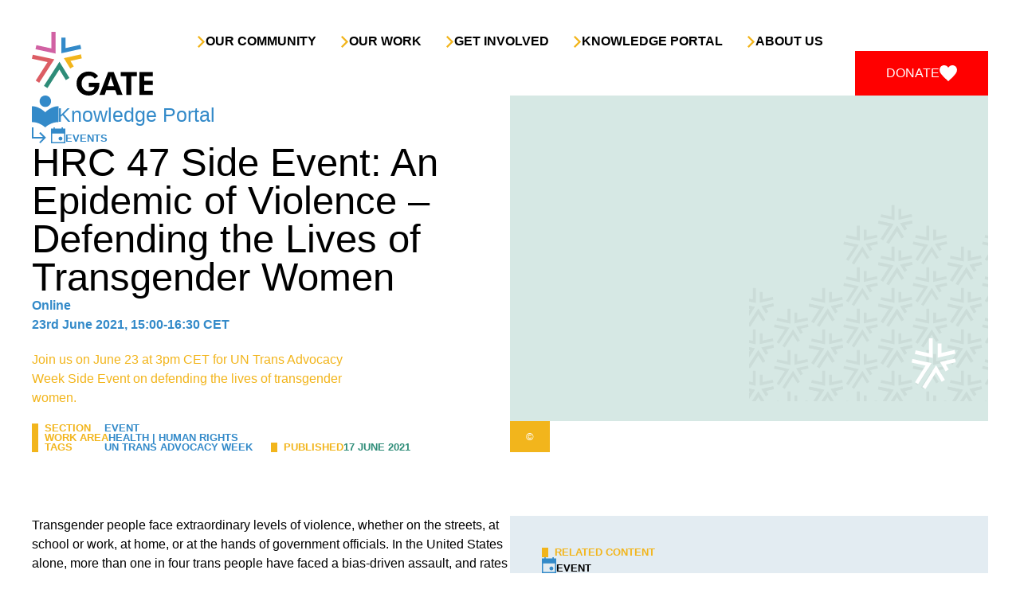

--- FILE ---
content_type: text/html; charset=UTF-8
request_url: https://gate.ngo/knowledge-portal/event/defending-lives-of-transgender-women/
body_size: 27622
content:
<!doctype html><html lang="en-US" class="font-normal text-black font-karla"><head><script data-no-optimize="1">var litespeed_docref=sessionStorage.getItem("litespeed_docref");litespeed_docref&&(Object.defineProperty(document,"referrer",{get:function(){return litespeed_docref}}),sessionStorage.removeItem("litespeed_docref"));</script>  <script type="litespeed/javascript">(function(w,d,s,l,i){w[l]=w[l]||[];w[l].push({'gtm.start':new Date().getTime(),event:'gtm.js'});var f=d.getElementsByTagName(s)[0],j=d.createElement(s),dl=l!='dataLayer'?'&l='+l:'';j.async=!0;j.src='https://www.googletagmanager.com/gtm.js?id='+i+dl;f.parentNode.insertBefore(j,f)})(window,document,'script','dataLayer','GTM-MQTNW9QL')</script> <meta charset="UTF-8"><meta name="viewport" content="width=device-width, initial-scale=1"><link rel="profile" href="https://gmpg.org/xfn/11"> <script type="litespeed/javascript">window.addEventListener('load',function(){var elements=document.querySelectorAll('.hidemenu');elements.forEach(function(element){element.style.display='block'})})</script> <meta name='robots' content='index, follow, max-image-preview:large, max-snippet:-1, max-video-preview:-1' /><style>img:is([sizes="auto" i], [sizes^="auto," i]) { contain-intrinsic-size: 3000px 1500px }</style><title>HRC 47 Side Event: An Epidemic of Violence - Defending the Lives of Transgender Women &#8212; GATE | Global Action for Trans Equality</title><link rel="canonical" href="https://gate.ngo/knowledge-portal/event/defending-lives-of-transgender-women/" /><meta property="og:locale" content="en_US" /><meta property="og:type" content="article" /><meta property="og:title" content="HRC 47 Side Event: An Epidemic of Violence - Defending the Lives of Transgender Women &#8212; GATE | Global Action for Trans Equality" /><meta property="og:description" content="Join us on June 23 at 3pm CET for UN Trans Advocacy Week Side Event on defending the lives of transgender women." /><meta property="og:url" content="https://gate.ngo/knowledge-portal/event/defending-lives-of-transgender-women/" /><meta property="og:site_name" content="GATE | Global Action for Trans Equality" /><meta property="article:publisher" content="https://www.facebook.com/GATEOrgOfficial/" /><meta property="article:modified_time" content="2024-02-12T14:49:10+00:00" /><meta name="twitter:card" content="summary_large_image" /><meta name="twitter:site" content="@gateorg" /> <script type="application/ld+json" class="yoast-schema-graph">{"@context":"https://schema.org","@graph":[{"@type":["Article","BlogPosting"],"@id":"https://gate.ngo/knowledge-portal/event/defending-lives-of-transgender-women/#article","isPartOf":{"@id":"https://gate.ngo/knowledge-portal/event/defending-lives-of-transgender-women/"},"author":{"name":"Naomhán O'Connor","@id":"https://gate.ngo/#/schema/person/fc6cafdb4a2791f31368f0568703430a"},"headline":"HRC 47 Side Event: An Epidemic of Violence &#8211; Defending the Lives of Transgender Women","datePublished":"2021-06-17T08:42:07+00:00","dateModified":"2024-02-12T14:49:10+00:00","mainEntityOfPage":{"@id":"https://gate.ngo/knowledge-portal/event/defending-lives-of-transgender-women/"},"wordCount":374,"publisher":{"@id":"https://gate.ngo/#organization"},"keywords":["UN Trans Advocacy Week"],"inLanguage":"en-US"},{"@type":"WebPage","@id":"https://gate.ngo/knowledge-portal/event/defending-lives-of-transgender-women/","url":"https://gate.ngo/knowledge-portal/event/defending-lives-of-transgender-women/","name":"HRC 47 Side Event: An Epidemic of Violence - Defending the Lives of Transgender Women &#8212; GATE | Global Action for Trans Equality","isPartOf":{"@id":"https://gate.ngo/#website"},"datePublished":"2021-06-17T08:42:07+00:00","dateModified":"2024-02-12T14:49:10+00:00","breadcrumb":{"@id":"https://gate.ngo/knowledge-portal/event/defending-lives-of-transgender-women/#breadcrumb"},"inLanguage":"en-US","potentialAction":[{"@type":"ReadAction","target":["https://gate.ngo/knowledge-portal/event/defending-lives-of-transgender-women/"]}]},{"@type":"BreadcrumbList","@id":"https://gate.ngo/knowledge-portal/event/defending-lives-of-transgender-women/#breadcrumb","itemListElement":[{"@type":"ListItem","position":1,"name":"Home","item":"https://gate.ngo/"},{"@type":"ListItem","position":2,"name":"Events","item":"https://gate.ngo/knowledge-portal/event/"},{"@type":"ListItem","position":3,"name":"HRC 47 Side Event: An Epidemic of Violence &#8211; Defending the Lives of Transgender Women"}]},{"@type":"WebSite","@id":"https://gate.ngo/#website","url":"https://gate.ngo/","name":"GATE | Global Action for Trans Equality","description":"","publisher":{"@id":"https://gate.ngo/#organization"},"potentialAction":[{"@type":"SearchAction","target":{"@type":"EntryPoint","urlTemplate":"https://gate.ngo/?s={search_term_string}"},"query-input":{"@type":"PropertyValueSpecification","valueRequired":true,"valueName":"search_term_string"}}],"inLanguage":"en-US"},{"@type":"Organization","@id":"https://gate.ngo/#organization","name":"GATE | Global Action for Trans Equality","url":"https://gate.ngo/","logo":{"@type":"ImageObject","inLanguage":"en-US","@id":"https://gate.ngo/#/schema/logo/image/","url":"","contentUrl":"","caption":"GATE | Global Action for Trans Equality"},"image":{"@id":"https://gate.ngo/#/schema/logo/image/"},"sameAs":["https://www.facebook.com/GATEOrgOfficial/","https://x.com/gateorg","https://www.linkedin.com/company/gateorg","https://www.instagram.com/gateorg/","https://www.youtube.com/@GATEOrgOfficial"]},{"@type":"Person","@id":"https://gate.ngo/#/schema/person/fc6cafdb4a2791f31368f0568703430a","name":"Naomhán O'Connor","image":{"@type":"ImageObject","inLanguage":"en-US","@id":"https://gate.ngo/#/schema/person/image/","url":"https://gate.ngo/wp-content/litespeed/avatar/681771e63fc55e42d6c168f0b9d9ccef.jpg?ver=1764166603","contentUrl":"https://gate.ngo/wp-content/litespeed/avatar/681771e63fc55e42d6c168f0b9d9ccef.jpg?ver=1764166603","caption":"Naomhán O'Connor"}}]}</script> <link rel='dns-prefetch' href='//cdn.jsdelivr.net' /><link rel='dns-prefetch' href='//fonts.googleapis.com' /><link data-optimized="2" rel="stylesheet" href="https://gate.ngo/wp-content/litespeed/css/279ac98b32a48e4d707b0913dbc49fdb.css?ver=556cc" /><style id='global-styles-inline-css'>:root{--wp--preset--aspect-ratio--square: 1;--wp--preset--aspect-ratio--4-3: 4/3;--wp--preset--aspect-ratio--3-4: 3/4;--wp--preset--aspect-ratio--3-2: 3/2;--wp--preset--aspect-ratio--2-3: 2/3;--wp--preset--aspect-ratio--16-9: 16/9;--wp--preset--aspect-ratio--9-16: 9/16;--wp--preset--color--black: #000000;--wp--preset--color--cyan-bluish-gray: #abb8c3;--wp--preset--color--white: #ffffff;--wp--preset--color--pale-pink: #f78da7;--wp--preset--color--vivid-red: #cf2e2e;--wp--preset--color--luminous-vivid-orange: #ff6900;--wp--preset--color--luminous-vivid-amber: #fcb900;--wp--preset--color--light-green-cyan: #7bdcb5;--wp--preset--color--vivid-green-cyan: #00d084;--wp--preset--color--pale-cyan-blue: #8ed1fc;--wp--preset--color--vivid-cyan-blue: #0693e3;--wp--preset--color--vivid-purple: #9b51e0;--wp--preset--color--blue: #338AC9;--wp--preset--color--lightblue: #E3ECF2;--wp--preset--color--yellow: #F2B51C;--wp--preset--color--green: #2E8C78;--wp--preset--color--red: #DC5D64;--wp--preset--color--purple: #D161A3;--wp--preset--color--brightred: #FF0000;--wp--preset--gradient--vivid-cyan-blue-to-vivid-purple: linear-gradient(135deg,rgba(6,147,227,1) 0%,rgb(155,81,224) 100%);--wp--preset--gradient--light-green-cyan-to-vivid-green-cyan: linear-gradient(135deg,rgb(122,220,180) 0%,rgb(0,208,130) 100%);--wp--preset--gradient--luminous-vivid-amber-to-luminous-vivid-orange: linear-gradient(135deg,rgba(252,185,0,1) 0%,rgba(255,105,0,1) 100%);--wp--preset--gradient--luminous-vivid-orange-to-vivid-red: linear-gradient(135deg,rgba(255,105,0,1) 0%,rgb(207,46,46) 100%);--wp--preset--gradient--very-light-gray-to-cyan-bluish-gray: linear-gradient(135deg,rgb(238,238,238) 0%,rgb(169,184,195) 100%);--wp--preset--gradient--cool-to-warm-spectrum: linear-gradient(135deg,rgb(74,234,220) 0%,rgb(151,120,209) 20%,rgb(207,42,186) 40%,rgb(238,44,130) 60%,rgb(251,105,98) 80%,rgb(254,248,76) 100%);--wp--preset--gradient--blush-light-purple: linear-gradient(135deg,rgb(255,206,236) 0%,rgb(152,150,240) 100%);--wp--preset--gradient--blush-bordeaux: linear-gradient(135deg,rgb(254,205,165) 0%,rgb(254,45,45) 50%,rgb(107,0,62) 100%);--wp--preset--gradient--luminous-dusk: linear-gradient(135deg,rgb(255,203,112) 0%,rgb(199,81,192) 50%,rgb(65,88,208) 100%);--wp--preset--gradient--pale-ocean: linear-gradient(135deg,rgb(255,245,203) 0%,rgb(182,227,212) 50%,rgb(51,167,181) 100%);--wp--preset--gradient--electric-grass: linear-gradient(135deg,rgb(202,248,128) 0%,rgb(113,206,126) 100%);--wp--preset--gradient--midnight: linear-gradient(135deg,rgb(2,3,129) 0%,rgb(40,116,252) 100%);--wp--preset--font-size--small: 13px;--wp--preset--font-size--medium: 20px;--wp--preset--font-size--large: 36px;--wp--preset--font-size--x-large: 42px;--wp--preset--spacing--20: 0.44rem;--wp--preset--spacing--30: 0.67rem;--wp--preset--spacing--40: 1rem;--wp--preset--spacing--50: 1.5rem;--wp--preset--spacing--60: 2.25rem;--wp--preset--spacing--70: 3.38rem;--wp--preset--spacing--80: 5.06rem;--wp--preset--shadow--natural: 6px 6px 9px rgba(0, 0, 0, 0.2);--wp--preset--shadow--deep: 12px 12px 50px rgba(0, 0, 0, 0.4);--wp--preset--shadow--sharp: 6px 6px 0px rgba(0, 0, 0, 0.2);--wp--preset--shadow--outlined: 6px 6px 0px -3px rgba(255, 255, 255, 1), 6px 6px rgba(0, 0, 0, 1);--wp--preset--shadow--crisp: 6px 6px 0px rgba(0, 0, 0, 1);}:root { --wp--style--global--content-size: 40rem;--wp--style--global--wide-size: 60rem; }:where(body) { margin: 0; }.wp-site-blocks > .alignleft { float: left; margin-right: 2em; }.wp-site-blocks > .alignright { float: right; margin-left: 2em; }.wp-site-blocks > .aligncenter { justify-content: center; margin-left: auto; margin-right: auto; }:where(.is-layout-flex){gap: 0.5em;}:where(.is-layout-grid){gap: 0.5em;}.is-layout-flow > .alignleft{float: left;margin-inline-start: 0;margin-inline-end: 2em;}.is-layout-flow > .alignright{float: right;margin-inline-start: 2em;margin-inline-end: 0;}.is-layout-flow > .aligncenter{margin-left: auto !important;margin-right: auto !important;}.is-layout-constrained > .alignleft{float: left;margin-inline-start: 0;margin-inline-end: 2em;}.is-layout-constrained > .alignright{float: right;margin-inline-start: 2em;margin-inline-end: 0;}.is-layout-constrained > .aligncenter{margin-left: auto !important;margin-right: auto !important;}.is-layout-constrained > :where(:not(.alignleft):not(.alignright):not(.alignfull)){max-width: var(--wp--style--global--content-size);margin-left: auto !important;margin-right: auto !important;}.is-layout-constrained > .alignwide{max-width: var(--wp--style--global--wide-size);}body .is-layout-flex{display: flex;}.is-layout-flex{flex-wrap: wrap;align-items: center;}.is-layout-flex > :is(*, div){margin: 0;}body .is-layout-grid{display: grid;}.is-layout-grid > :is(*, div){margin: 0;}body{padding-top: 0px;padding-right: 0px;padding-bottom: 0px;padding-left: 0px;}a:where(:not(.wp-element-button)){text-decoration: underline;}:root :where(.wp-element-button, .wp-block-button__link){background-color: #32373c;border-width: 0;color: #fff;font-family: inherit;font-size: inherit;line-height: inherit;padding: calc(0.667em + 2px) calc(1.333em + 2px);text-decoration: none;}.has-black-color{color: var(--wp--preset--color--black) !important;}.has-cyan-bluish-gray-color{color: var(--wp--preset--color--cyan-bluish-gray) !important;}.has-white-color{color: var(--wp--preset--color--white) !important;}.has-pale-pink-color{color: var(--wp--preset--color--pale-pink) !important;}.has-vivid-red-color{color: var(--wp--preset--color--vivid-red) !important;}.has-luminous-vivid-orange-color{color: var(--wp--preset--color--luminous-vivid-orange) !important;}.has-luminous-vivid-amber-color{color: var(--wp--preset--color--luminous-vivid-amber) !important;}.has-light-green-cyan-color{color: var(--wp--preset--color--light-green-cyan) !important;}.has-vivid-green-cyan-color{color: var(--wp--preset--color--vivid-green-cyan) !important;}.has-pale-cyan-blue-color{color: var(--wp--preset--color--pale-cyan-blue) !important;}.has-vivid-cyan-blue-color{color: var(--wp--preset--color--vivid-cyan-blue) !important;}.has-vivid-purple-color{color: var(--wp--preset--color--vivid-purple) !important;}.has-blue-color{color: var(--wp--preset--color--blue) !important;}.has-lightblue-color{color: var(--wp--preset--color--lightblue) !important;}.has-yellow-color{color: var(--wp--preset--color--yellow) !important;}.has-green-color{color: var(--wp--preset--color--green) !important;}.has-red-color{color: var(--wp--preset--color--red) !important;}.has-purple-color{color: var(--wp--preset--color--purple) !important;}.has-brightred-color{color: var(--wp--preset--color--brightred) !important;}.has-black-background-color{background-color: var(--wp--preset--color--black) !important;}.has-cyan-bluish-gray-background-color{background-color: var(--wp--preset--color--cyan-bluish-gray) !important;}.has-white-background-color{background-color: var(--wp--preset--color--white) !important;}.has-pale-pink-background-color{background-color: var(--wp--preset--color--pale-pink) !important;}.has-vivid-red-background-color{background-color: var(--wp--preset--color--vivid-red) !important;}.has-luminous-vivid-orange-background-color{background-color: var(--wp--preset--color--luminous-vivid-orange) !important;}.has-luminous-vivid-amber-background-color{background-color: var(--wp--preset--color--luminous-vivid-amber) !important;}.has-light-green-cyan-background-color{background-color: var(--wp--preset--color--light-green-cyan) !important;}.has-vivid-green-cyan-background-color{background-color: var(--wp--preset--color--vivid-green-cyan) !important;}.has-pale-cyan-blue-background-color{background-color: var(--wp--preset--color--pale-cyan-blue) !important;}.has-vivid-cyan-blue-background-color{background-color: var(--wp--preset--color--vivid-cyan-blue) !important;}.has-vivid-purple-background-color{background-color: var(--wp--preset--color--vivid-purple) !important;}.has-blue-background-color{background-color: var(--wp--preset--color--blue) !important;}.has-lightblue-background-color{background-color: var(--wp--preset--color--lightblue) !important;}.has-yellow-background-color{background-color: var(--wp--preset--color--yellow) !important;}.has-green-background-color{background-color: var(--wp--preset--color--green) !important;}.has-red-background-color{background-color: var(--wp--preset--color--red) !important;}.has-purple-background-color{background-color: var(--wp--preset--color--purple) !important;}.has-brightred-background-color{background-color: var(--wp--preset--color--brightred) !important;}.has-black-border-color{border-color: var(--wp--preset--color--black) !important;}.has-cyan-bluish-gray-border-color{border-color: var(--wp--preset--color--cyan-bluish-gray) !important;}.has-white-border-color{border-color: var(--wp--preset--color--white) !important;}.has-pale-pink-border-color{border-color: var(--wp--preset--color--pale-pink) !important;}.has-vivid-red-border-color{border-color: var(--wp--preset--color--vivid-red) !important;}.has-luminous-vivid-orange-border-color{border-color: var(--wp--preset--color--luminous-vivid-orange) !important;}.has-luminous-vivid-amber-border-color{border-color: var(--wp--preset--color--luminous-vivid-amber) !important;}.has-light-green-cyan-border-color{border-color: var(--wp--preset--color--light-green-cyan) !important;}.has-vivid-green-cyan-border-color{border-color: var(--wp--preset--color--vivid-green-cyan) !important;}.has-pale-cyan-blue-border-color{border-color: var(--wp--preset--color--pale-cyan-blue) !important;}.has-vivid-cyan-blue-border-color{border-color: var(--wp--preset--color--vivid-cyan-blue) !important;}.has-vivid-purple-border-color{border-color: var(--wp--preset--color--vivid-purple) !important;}.has-blue-border-color{border-color: var(--wp--preset--color--blue) !important;}.has-lightblue-border-color{border-color: var(--wp--preset--color--lightblue) !important;}.has-yellow-border-color{border-color: var(--wp--preset--color--yellow) !important;}.has-green-border-color{border-color: var(--wp--preset--color--green) !important;}.has-red-border-color{border-color: var(--wp--preset--color--red) !important;}.has-purple-border-color{border-color: var(--wp--preset--color--purple) !important;}.has-brightred-border-color{border-color: var(--wp--preset--color--brightred) !important;}.has-vivid-cyan-blue-to-vivid-purple-gradient-background{background: var(--wp--preset--gradient--vivid-cyan-blue-to-vivid-purple) !important;}.has-light-green-cyan-to-vivid-green-cyan-gradient-background{background: var(--wp--preset--gradient--light-green-cyan-to-vivid-green-cyan) !important;}.has-luminous-vivid-amber-to-luminous-vivid-orange-gradient-background{background: var(--wp--preset--gradient--luminous-vivid-amber-to-luminous-vivid-orange) !important;}.has-luminous-vivid-orange-to-vivid-red-gradient-background{background: var(--wp--preset--gradient--luminous-vivid-orange-to-vivid-red) !important;}.has-very-light-gray-to-cyan-bluish-gray-gradient-background{background: var(--wp--preset--gradient--very-light-gray-to-cyan-bluish-gray) !important;}.has-cool-to-warm-spectrum-gradient-background{background: var(--wp--preset--gradient--cool-to-warm-spectrum) !important;}.has-blush-light-purple-gradient-background{background: var(--wp--preset--gradient--blush-light-purple) !important;}.has-blush-bordeaux-gradient-background{background: var(--wp--preset--gradient--blush-bordeaux) !important;}.has-luminous-dusk-gradient-background{background: var(--wp--preset--gradient--luminous-dusk) !important;}.has-pale-ocean-gradient-background{background: var(--wp--preset--gradient--pale-ocean) !important;}.has-electric-grass-gradient-background{background: var(--wp--preset--gradient--electric-grass) !important;}.has-midnight-gradient-background{background: var(--wp--preset--gradient--midnight) !important;}.has-small-font-size{font-size: var(--wp--preset--font-size--small) !important;}.has-medium-font-size{font-size: var(--wp--preset--font-size--medium) !important;}.has-large-font-size{font-size: var(--wp--preset--font-size--large) !important;}.has-x-large-font-size{font-size: var(--wp--preset--font-size--x-large) !important;}
:where(.wp-block-post-template.is-layout-flex){gap: 1.25em;}:where(.wp-block-post-template.is-layout-grid){gap: 1.25em;}
:where(.wp-block-columns.is-layout-flex){gap: 2em;}:where(.wp-block-columns.is-layout-grid){gap: 2em;}
:root :where(.wp-block-pullquote){font-size: 1.5em;line-height: 1.6;}</style> <script type="litespeed/javascript" data-src="https://gate.ngo/wp-includes/js/jquery/jquery.min.js" id="jquery-core-js"></script>  <script type="litespeed/javascript" data-src="https://www.googletagmanager.com/gtag/js?id=G-NXSJTNGBJZ&l=beehiveDataLayer"></script> <script type="litespeed/javascript">window.beehiveDataLayer=window.beehiveDataLayer||[];function beehive_ga(){beehiveDataLayer.push(arguments)}
beehive_ga('js',new Date())
beehive_ga('config','G-NXSJTNGBJZ',{'anonymize_ip':!0,'allow_google_signals':!1,})</script> <link rel="icon" href="https://gate.ngo/wp-content/uploads/2023/12/cropped-GATE-favicon-210x210.png" sizes="32x32" /><link rel="icon" href="https://gate.ngo/wp-content/uploads/2023/12/cropped-GATE-favicon-210x210.png" sizes="192x192" /><link rel="apple-touch-icon" href="https://gate.ngo/wp-content/uploads/2023/12/cropped-GATE-favicon-210x210.png" /><meta name="msapplication-TileImage" content="https://gate.ngo/wp-content/uploads/2023/12/cropped-GATE-favicon-335x335.png" /><style id="wp-custom-css">:root :where(a:where(:not(.wp-element-button))) {
 text-decoration: none;
}
.page-id-273 .entry-content img {
	border: solid 1px #D6E8E4;
}
.table-styled td,
.table-styled th,
.table-styled thead {
    border-color: #f2b51c;
}
.table-styled thead {
    border-color: #f2b51c;
	border-bottom-width: 8px;
}</style></head><body x-init class="wp-singular event-template-default single single-event postid-560 wp-embed-responsive wp-theme-gatetheme"><noscript><iframe data-lazyloaded="1" src="about:blank" data-litespeed-src="https://www.googletagmanager.com/ns.html?id=GTM-MQTNW9QL" height="0" width="0" style="display:none;visibility:hidden"></iframe></noscript><a aria-label="Skip to content" href="#content" class="sr-only">Skip to content</a><div id="page" class="flex flex-col gap-10 lg:gap-20"><header id="masthead" x-data="{ open: false }" class="max-w-screen-2xl w-full mx-auto px-5 lg:px-10 2xlpadding:px-0"><div class="relative w-full lg:grid lg:grid-cols-6 gap-10 pt-12 md:pt-10" ><div class="flex items-center justify-between">
<a aria-label="Link to the homepage" href="/">
<img data-lazyloaded="1" src="[data-uri]" class="h-12 lg:h-20 lg:w-auto" data-src="https://gate.ngo/wp-content/themes/gate/theme/img/logo-color-black.svg" alt="GATE logo">
</a>
<button
x-on:click="open = !open"
class="w-1/3 flex lg:hidden items-center justify-end gap-2.5 h-10 focus:outline-none hover:text-blue">
<span class="w-6 h-6 flex items-center justify-center relative">
<span x-bind:class="open ? 'translate-y-0 rotate-45' : '-translate-y-2'"
class="transform transition w-full h-[3px] bg-current absolute"></span>
<span x-bind:class="open ? 'opacity-0 translate-x-3' : 'opacity-100'"
class="transform transition w-full h-[3px] bg-current absolute"></span>
<span x-bind:class="open ? 'translate-y-0 -rotate-45' : 'translate-y-2'"
class="transform transition w-full h-[3px] bg-current absolute"></span>
</span>
</button></div><nav x-bind:class="open ? '' : 'hidden lg:flex'" class="col-span-5 xl:col-span-4 2xl:col-span-3" aria-label="Main navigation menu"><ul x-data="{ openMenu1: false, openMenu2: false, openMenu3: false }" class="w-full flex flex-col lg:flex-row lg:items-end mt-10 lg:mt-0 justify-between gap-4"><li class="inline-flex">
<button x-on:click="openMenu1 = !openMenu1; openMenu2 = false; openMenu3 = false; $nextTick(() => { if (openMenu1) document.body.classList.add('lg:overflow-hidden'); else document.body.classList.remove('lg:overflow-hidden'); })" class="group inline-flex items-center gap-1.5">
<svg class="fill-yellow group-hover:rotate-90 transition-transform" width="11" height="15" viewBox="0 0 11 15" fill="none" xmlns="http://www.w3.org/2000/svg">
<path d="M6.91936 7.5L0.973145 1.55378L2.52693 0L10.0269 7.5L2.52693 15L0.973145 13.4462L6.91936 7.5Z" />
</svg>
<span class="menu-item">
Our Community
</span>
</button><div x-cloak x-show="openMenu1" class="absolute inset-0 bg-white mt-44 md:mt-40 lg:mt-48 z-20"><section id="menu-ourcommunity" class="lg:mt-0 left-0 border-t w-full mx-auto"><div class="pt-10 pb-0 lg:py-20 bg-white"><div class="max-w-screen-2xl mx-auto px-5 lg:px-10 2xlpadding:px-0"><div class="flex flex-col lg:flex-row gap-10"><div class="flex-1 grid grid-cols-1 sm:grid-cols-2 lg:w-2/3 gap-16"><div class="flex flex-col gap-2.5"><div class="flex items-end gap-2.5 border-b pb-4 mb-2"><div class="h-10 w-fit">
<svg width="100%" height="100%" class="fill-purple w-auto" viewBox="0 -960 960 960" xmlns="http://www.w3.org/2000/svg">
<path d="M234-40q-48 0-81-33t-33-81q0-48 33-81t81-33q14 0 24.5 2.5T280-258l85-106q-19-23-29-52.5t-5-61.5l-121-41q-15 25-39.5 39T114-466q-48 0-81-33T0-580q0-48 33-81t81-33q48 0 81 33t33 81v4l122 42q18-32 43.5-49t56.5-24v-129q-39-11-61.5-43T366-846q0-48 33-81t81-33q48 0 81 33t33 81q0 35-23 67t-61 43v129q31 7 57 24t44 49l121-42v-4q0-48 33-81t81-33q48 0 81 33t33 81q0 48-33 81t-81 33q-32 0-57-14t-39-39l-121 41q5 32-4.5 61.5T595-364l85 106q11-5 21.5-7.5T726-268q48 0 81 33t33 81q0 48-33 81t-81 33q-48 0-81-33t-33-81q0-20 5.5-36t15.5-31l-85-106q-32 17-68.5 17T411-327l-84 107q10 15 15.5 30.5T348-154q0 48-33 81t-81 33Z"/>
</svg></div><h3 class="text-purple">
<a aria-label="Link to Membership posts" href="/our-community/membership/">Membership</a></h3></div>
<small class="">
Join our community and become part of a global, interconnected membership that supports and empowers trans and gender diverse communities!						</small>
<a aria-label="Link to Membership posts" href="/our-community/membership/">
<span class="group inline-flex gap-2.5 items-center h-3.5 text-blue hover:text-yellow group-hover:text-yellow">
<small class="labels group-hover:text-yellow">Membership</small>
<svg class="w-3.5 h-3.5 fill-blue group-hover:fill-yellow" viewBox="0 0 11 11" xmlns="http://www.w3.org/2000/svg">
<path d="M11 5.85847L5.83799 11L4.77281 9.95531L8.09125 6.57542L5.27626e-08 6.57542L7.05944e-08 5.08007L8.13222 5.08007L4.7933 1.74115L5.83799 0.696462L11 5.85847Z"/>
</svg>
</span>						</a></div><div class="flex flex-col gap-2.5"><div class="flex items-end gap-2.5 border-b pb-4 mb-2"><div class="h-10 w-fit">
<svg xmlns="http://www.w3.org/2000/svg" width="100%" height="100%" class="fill-purple w-auto" viewBox="0 -960 960 960">
<path d="M480.13-120q-74.67 0-140.41-28.34-65.73-28.34-114.36-76.92-48.63-48.58-76.99-114.26Q120-405.19 120-479.87q0-74.67 28.34-140.41 28.34-65.73 76.92-114.36 48.58-48.63 114.26-76.99Q405.19-840 479.87-840q74.67 0 140.41 28.34 65.73 28.34 114.36 76.92 48.63 48.58 76.99 114.26Q840-554.81 840-480.13q0 74.67-28.34 140.41-28.34 65.73-76.92 114.36-48.58 48.63-114.26 76.99Q554.81-120 480.13-120ZM380-440q50.31 0 85.15-34.85Q500-509.69 500-560t-34.85-85.15Q430.31-680 380-680t-85.15 34.85Q260-610.31 260-560t34.85 85.15Q329.69-440 380-440Zm280 55.38q40.06 0 67.72-27.66 27.66-27.66 27.66-67.72t-27.66-67.72q-27.66-27.66-67.72-27.66t-67.72 27.66q-27.66 27.66-27.66 67.72t27.66 67.72q27.66 27.66 67.72 27.66ZM480-160q78.85 0 145-34.62 66.15-34.61 110.69-93.69-18.69-5.23-37.61-8.46Q679.15-300 660-300q-61.46 0-126.08 34.85Q469.31-230.31 432-163.92q12.38 2.46 24 3.19t24 .73Zm-136.23-30.62q23.46-47.38 52.58-78.53 29.11-31.16 64.42-58.54-17.46-5.16-41.96-8.73-24.5-3.58-45.73-3.58-42.7 0-80.93 10.62-38.23 10.61-74.61 31.38 23.69 34.54 55.81 62.12 32.11 27.57 70.42 45.26Z"/>
</svg></div><h3 class="text-purple">
<a aria-label="Link to Trans Consultants" href="/our-community/communityspotlights/">Trans Consultants</a></h3></div>
<small class="">
GATE's consultants roster highlights trans and gender diverse professionals from around the world, organized by region, language, and five broad areas of expertise. Use the filter tools to find trans consultants based on your needs.						</small>
<a aria-label="Link to Community Spotlight posts" href="/trans-consultants/">
<span class="group inline-flex gap-2.5 items-center h-3.5 text-blue hover:text-yellow group-hover:text-yellow">
<small class="labels group-hover:text-yellow">Trans Consultants</small>
<svg class="w-3.5 h-3.5 fill-blue group-hover:fill-yellow" viewBox="0 0 11 11" xmlns="http://www.w3.org/2000/svg">
<path d="M11 5.85847L5.83799 11L4.77281 9.95531L8.09125 6.57542L5.27626e-08 6.57542L7.05944e-08 5.08007L8.13222 5.08007L4.7933 1.74115L5.83799 0.696462L11 5.85847Z"/>
</svg>
</span>						</a></div><div class="flex flex-col gap-2.5"><div class="flex items-end gap-2.5 border-b pb-4 mb-2"><div class="h-8 w-fit">
<svg width="100%" height="100%" class="fill-purple w-auto" viewBox="0 0 42 30" xmlns="http://www.w3.org/2000/svg">
<path d="M0 30V22.5C0 21.5938 0.320312 20.8203 0.960938 20.1797C1.60156 19.5391 2.375 19.2188 3.28125 19.2188H9.89062C10.4219 19.2188 10.9297 19.3516 11.4141 19.6172C11.8984 19.8828 12.3125 20.25 12.6562 20.7188C13.5625 22.0312 14.7188 23.0469 16.125 23.7656C17.5312 24.4844 19.0312 24.8438 20.625 24.8438C22.2188 24.8438 23.7188 24.4844 25.125 23.7656C26.5312 23.0469 27.7031 22.0312 28.6406 20.7188C28.9844 20.25 29.3906 19.8828 29.8594 19.6172C30.3281 19.3516 30.8281 19.2188 31.3594 19.2188H37.9688C38.875 19.2188 39.6484 19.5391 40.2891 20.1797C40.9297 20.8203 41.25 21.5938 41.25 22.5V30H29.0625V24.4219C27.9375 25.4531 26.6484 26.25 25.1953 26.8125C23.7422 27.375 22.2188 27.6562 20.625 27.6562C19.0312 27.6562 17.5156 27.375 16.0781 26.8125C14.6406 26.25 13.3438 25.4531 12.1875 24.4219V30H0ZM20.625 22.0312C19.5312 22.0312 18.4766 21.7734 17.4609 21.2578C16.4453 20.7422 15.625 20.0312 15 19.125C14.5 18.4062 13.8984 17.8281 13.1953 17.3906C12.4922 16.9531 11.7344 16.6562 10.9219 16.5C11.8281 15.5625 13.25 14.8438 15.1875 14.3438C17.125 13.8438 18.9375 13.5938 20.625 13.5938C22.3125 13.5938 24.1328 13.8438 26.0859 14.3438C28.0391 14.8438 29.4688 15.5625 30.375 16.5C29.5625 16.6562 28.8047 16.9531 28.1016 17.3906C27.3984 17.8281 26.7969 18.4062 26.2969 19.125C25.6719 20.0312 24.8516 20.7422 23.8359 21.2578C22.8203 21.7734 21.75 22.0312 20.625 22.0312ZM5.625 15.9375C4.21875 15.9375 3.00781 15.4297 1.99219 14.4141C0.976562 13.3984 0.46875 12.1875 0.46875 10.7812C0.46875 9.34375 0.976562 8.125 1.99219 7.125C3.00781 6.125 4.21875 5.625 5.625 5.625C7.0625 5.625 8.28125 6.125 9.28125 7.125C10.2813 8.125 10.7812 9.34375 10.7812 10.7812C10.7812 12.1875 10.2813 13.3984 9.28125 14.4141C8.28125 15.4297 7.0625 15.9375 5.625 15.9375ZM35.625 15.9375C34.2188 15.9375 33.0078 15.4297 31.9922 14.4141C30.9766 13.3984 30.4688 12.1875 30.4688 10.7812C30.4688 9.34375 30.9766 8.125 31.9922 7.125C33.0078 6.125 34.2188 5.625 35.625 5.625C37.0625 5.625 38.2812 6.125 39.2812 7.125C40.2812 8.125 40.7812 9.34375 40.7812 10.7812C40.7812 12.1875 40.2812 13.3984 39.2812 14.4141C38.2812 15.4297 37.0625 15.9375 35.625 15.9375ZM20.625 10.3125C19.2188 10.3125 18.0078 9.80469 16.9922 8.78906C15.9766 7.77344 15.4688 6.5625 15.4688 5.15625C15.4688 3.71875 15.9766 2.5 16.9922 1.5C18.0078 0.5 19.2188 0 20.625 0C22.0625 0 23.2812 0.5 24.2812 1.5C25.2812 2.5 25.7812 3.71875 25.7812 5.15625C25.7812 6.5625 25.2812 7.77344 24.2812 8.78906C23.2812 9.80469 22.0625 10.3125 20.625 10.3125Z"/>
</svg></div><h3 class="text-purple">
<a aria-label="Link to Community Spotlight posts" href="/our-community/communityspotlights/">Community Spotlights</a></h3></div>
<small class="">
Hear stories from our communities and find out how our work affects the everyday lives of trans and gender diverse people.						</small>
<a aria-label="Link to Community Spotlight posts" href="/our-community/communityspotlights/">
<span class="group inline-flex gap-2.5 items-center h-3.5 text-blue hover:text-yellow group-hover:text-yellow">
<small class="labels group-hover:text-yellow">Community Spotlight</small>
<svg class="w-3.5 h-3.5 fill-blue group-hover:fill-yellow" viewBox="0 0 11 11" xmlns="http://www.w3.org/2000/svg">
<path d="M11 5.85847L5.83799 11L4.77281 9.95531L8.09125 6.57542L5.27626e-08 6.57542L7.05944e-08 5.08007L8.13222 5.08007L4.7933 1.74115L5.83799 0.696462L11 5.85847Z"/>
</svg>
</span>						</a></div><div class="flex flex-col gap-2.5"><div class="flex items-end gap-2.5 border-b pb-4 mb-2"><div class="h-8 w-fit">
<svg width="100%" height="100%" class="fill-purple w-auto" viewBox="0 0 30 30" xmlns="http://www.w3.org/2000/svg">
<path d="M9.8625 17.25H18.3V15H9.8625V17.25ZM9.8625 13.875H24.675V11.625H9.8625V13.875ZM9.8625 10.5H24.675V8.25H9.8625V10.5ZM4.5 25.5V0H30V25.5H4.5ZM0 30V4.5H2.25V27.75H25.5V30H0Z"/>
</svg></div><h3 class="text-purple">
<a aria-label="Link to Case Studies posts" href="/our-community/casestudies/">Case Studies</a></h3></div>
<small class="">
Delve into the transformative impact of our work with case studies showcasing how we transform our communities.						</small>
<a aria-label="Link to Case Studies posts" href="/our-community/casestudies/">
<span class="group inline-flex gap-2.5 items-center h-3.5 text-blue hover:text-yellow group-hover:text-yellow">
<small class="labels group-hover:text-yellow">Case Studies</small>
<svg class="w-3.5 h-3.5 fill-blue group-hover:fill-yellow" viewBox="0 0 11 11" xmlns="http://www.w3.org/2000/svg">
<path d="M11 5.85847L5.83799 11L4.77281 9.95531L8.09125 6.57542L5.27626e-08 6.57542L7.05944e-08 5.08007L8.13222 5.08007L4.7933 1.74115L5.83799 0.696462L11 5.85847Z"/>
</svg>
</span>						</a></div></div><div class="w-full lg:w-1/3 lg:pl-10"><div id="endorsements" class="flex flex-col gap-2.5"><div class="flex items-end gap-2.5 border-b pb-4 mb-2"><div class="h-8 w-fit">
<svg width="100%" height="100%" class="fill-purple w-auto" viewBox="0 0 36 30" xmlns="http://www.w3.org/2000/svg">
<path d="M25.3455 19.5567L32.073 13.7679L35.3977 14.0417L28.0052 20.3781L30.2347 30L27.3403 28.2399L25.3455 19.5567ZM21.708 8.25293L19.4785 3.01173L20.7301 0L24.3286 8.48761L21.708 8.25293ZM5.98435 29.7262L8.52673 18.7353L0 11.3429L11.2647 10.3651L15.6454 0L20.0261 10.3651L31.2907 11.3429L22.764 18.7353L25.3064 29.7262L15.6454 23.8983L5.98435 29.7262Z"/>
</svg></div><h3 class="text-purple">
<a aria-label="Link to Endorsements posts" href="/our-community/endorsements/">Endorsements</a></h3></div>
<small class=""><blockquote><p>There aren’t a lot of organizations that truly have a global focus when it comes to transgender-led organizations who are working on HIV and AIDS. So I think partnerships are really important, in particular, partnerships among trans organizations. Something that I've been really pleased with, partnering with GATE, is that we have been able to leverage resources, the limited resources that each of our organizations brings to the table, and we've been able to accomplish more with those limited resources than we would be able to accomplish by ourselves, supporting one another in the process.</p>
<br>– JoAnne Keatley | IRGT Chair</blockquote>
</small>
<a aria-label="Link to Endorsements posts" href="/our-community/endorsements/">
<span class="group inline-flex gap-2.5 items-center h-3.5 text-blue hover:text-yellow group-hover:text-yellow">
<small class="labels group-hover:text-yellow">More Endorsements</small>
<svg class="w-3.5 h-3.5 fill-blue group-hover:fill-yellow" viewBox="0 0 11 11" xmlns="http://www.w3.org/2000/svg">
<path d="M11 5.85847L5.83799 11L4.77281 9.95531L8.09125 6.57542L5.27626e-08 6.57542L7.05944e-08 5.08007L8.13222 5.08007L4.7933 1.74115L5.83799 0.696462L11 5.85847Z"/>
</svg>
</span>						</a></div></div></div></div></div><div class="h-96 bg-gradient-to-b from-white to-transparent z-10"></div></section></div></li><li class="inline-flex">
<a href="/our-work/" class="group inline-flex items-center gap-1.5">
<svg class="fill-yellow group-hover:rotate-90 transition-transform" width="11" height="15" viewBox="0 0 11 15" fill="none" xmlns="http://www.w3.org/2000/svg">
<path d="M6.91936 7.5L0.973145 1.55378L2.52693 0L10.0269 7.5L2.52693 15L0.973145 13.4462L6.91936 7.5Z" />
</svg>
<span class="menu-item">
Our Work
</span>
</a></li><li class="inline-flex">
<button x-on:click="openMenu2 = !openMenu2; openMenu1 = false; openMenu3 = false; $nextTick(() => { if (openMenu2) document.body.classList.add('lg:overflow-hidden'); else document.body.classList.remove('lg:overflow-hidden'); })" class="group inline-flex items-center gap-1.5">
<svg class="fill-yellow group-hover:rotate-90 transition-transform" width="11" height="15" viewBox="0 0 11 15" fill="none" xmlns="http://www.w3.org/2000/svg">
<path d="M6.91936 7.5L0.973145 1.55378L2.52693 0L10.0269 7.5L2.52693 15L0.973145 13.4462L6.91936 7.5Z" />
</svg>
<span class="menu-item">
Get Involved
</span>
</button><div x-cloak x-show="openMenu2" class="absolute inset-0 bg-white mt-64 md:mt-60 lg:mt-48 z-20"><section id="menu-getinvolved" class="lg:mt-0 left-0 border-t w-full mx-auto"><div class="pt-10 pb-0 lg:py-20 bg-white"><div class="max-w-screen-2xl mx-auto px-5 lg:px-10 2xlpadding:px-0 flex flex-col gap-10"><div class="block sm:grid sm:grid-cols-2 lg:grid-cols-4 gap-10"><div class="flex flex-col gap-2.5 mb-10"><div class="flex items-end gap-2.5 border-b pb-4 mb-2"><div class="h-8 w-fit">
<svg width="100%" height="100%" class="fill-brightred w-auto" viewBox="0 0 33 31" xmlns="http://www.w3.org/2000/svg">
<path d="M16.3711 30.3035L14.693 28.7892C11.8008 26.1425 9.41337 23.8574 7.53069 21.9338C5.64802 20.0102 4.14734 18.2912 3.02865 16.7769C1.90996 15.2626 1.12551 13.8915 0.675307 12.6637C0.225102 11.4359 0 10.1944 0 8.93927C0 6.48361 0.825375 4.4304 2.47613 2.77965C4.12688 1.1289 6.16644 0.303528 8.59482 0.303528C10.1501 0.303528 11.5894 0.671877 12.9127 1.40858C14.236 2.14527 15.3888 3.20939 16.3711 4.60094C17.5171 3.12754 18.7312 2.04295 20.0136 1.34718C21.296 0.651413 22.6739 0.303528 24.1473 0.303528C26.5757 0.303528 28.6153 1.1289 30.266 2.77965C31.9168 4.4304 32.7422 6.48361 32.7422 8.93927C32.7422 10.1944 32.517 11.4359 32.0668 12.6637C31.6166 13.8915 30.8322 15.2626 29.7135 16.7769C28.5948 18.2912 27.0941 20.0102 25.2115 21.9338C23.3288 23.8574 20.9413 26.1425 18.0491 28.7892L16.3711 30.3035Z"/>
</svg></div><h3 class="text-brightred">
<a aria-label="Link to the donate page" href="/get-involved/donate/">Donate</a></h3></div>
<small class="">
Trans and gender diverse communities worldwide are in crisis, with vital services under threat. The situation is urgent! Help us respond - donate now.					</small>
<a aria-label="Link to the Fundraise for GATE page" href="/get-involved/donate/">
<span class="group inline-flex gap-2.5 items-center h-3.5 text-blue hover:text-yellow group-hover:text-yellow">
<small class="labels group-hover:text-yellow">Read more</small>
<svg class="w-3.5 h-3.5 fill-blue group-hover:fill-yellow" viewBox="0 0 11 11" xmlns="http://www.w3.org/2000/svg">
<path d="M11 5.85847L5.83799 11L4.77281 9.95531L8.09125 6.57542L5.27626e-08 6.57542L7.05944e-08 5.08007L8.13222 5.08007L4.7933 1.74115L5.83799 0.696462L11 5.85847Z"/>
</svg>
</span>					</a></div><div class="flex flex-col gap-2.5 mb-10"><div class="flex items-end gap-2.5 border-b pb-4 mb-2"><div class="h-8 w-fit">
<svg width="100%" height="100%" class="fill-brightred w-auto" viewBox="0 0 60 57" xmlns="http://www.w3.org/2000/svg">
<path d="M42 27C42.85 27 43.5625 26.7125 44.1375 26.1375C44.7125 25.5625 45 24.85 45 24C45 23.15 44.7125 22.4375 44.1375 21.8625C43.5625 21.2875 42.85 21 42 21C41.15 21 40.4375 21.2875 39.8625 21.8625C39.2875 22.4375 39 23.15 39 24C39 24.85 39.2875 25.5625 39.8625 26.1375C40.4375 26.7125 41.15 27 42 27ZM18 19.5H33V15H18V19.5ZM7.5 57C5.8 51.3 4.125 45.6125 2.475 39.9375C0.825 34.2625 0 28.45 0 22.5C0 17.9 1.6 14 4.8 10.8C8 7.6 11.9 6 16.5 6H31.5C32.95 4.1 34.7125 2.625 36.7875 1.575C38.8625 0.525 41.1 0 43.5 0C44.75 0 45.8125 0.4375 46.6875 1.3125C47.5625 2.1875 48 3.25 48 4.5C48 4.75 47.875 5.325 47.625 6.225C47.425 6.775 47.2375 7.3375 47.0625 7.9125C46.8875 8.4875 46.75 9.075 46.65 9.675L53.475 16.5H60V37.425L51.525 40.2L46.5 57H30V51H24V57H7.5Z"/>
</svg></div><h3 class="text-brightred">
<a aria-label="Link to the Fundraise for GATE page" href="/get-involved/fundraise/">Fundraise for GATE</a></h3></div>
<small class="">
Raise money to help transform lives worldwide. Get involved and support our communities!					</small>
<a aria-label="Link to the Fundraise for GATE page" href="/get-involved/fundraise/">
<span class="group inline-flex gap-2.5 items-center h-3.5 text-blue hover:text-yellow group-hover:text-yellow">
<small class="labels group-hover:text-yellow">Read more</small>
<svg class="w-3.5 h-3.5 fill-blue group-hover:fill-yellow" viewBox="0 0 11 11" xmlns="http://www.w3.org/2000/svg">
<path d="M11 5.85847L5.83799 11L4.77281 9.95531L8.09125 6.57542L5.27626e-08 6.57542L7.05944e-08 5.08007L8.13222 5.08007L4.7933 1.74115L5.83799 0.696462L11 5.85847Z"/>
</svg>
</span>					</a></div><div class="flex flex-col gap-2.5 mb-10"><div class="flex items-end gap-2.5 border-b pb-4 mb-2"><div class="h-8 w-fit">
<svg width="100%" height="100%" class="fill-brightred w-auto" viewBox="0 0 60 57" xmlns="http://www.w3.org/2000/svg">
<path d="M4.5 57C3.3 57 2.25 56.55 1.35 55.65C0.45 54.75 0 53.7 0 52.5V16.5C0 15.3 0.45 14.25 1.35 13.35C2.25 12.45 3.3 12 4.5 12H18V4.5C18 3.3 18.45 2.25 19.35 1.35C20.25 0.45 21.3 0 22.5 0H37.5C38.7 0 39.75 0.45 40.65 1.35C41.55 2.25 42 3.3 42 4.5V12H55.5C56.7 12 57.75 12.45 58.65 13.35C59.55 14.25 60 15.3 60 16.5V52.5C60 53.7 59.55 54.75 58.65 55.65C57.75 56.55 56.7 57 55.5 57H4.5ZM22.5 12H37.5V4.5H22.5V12Z" />
</svg></div><h3 class="text-brightred">
<a aria-label="Link to the Corporate Engagement page" href="/get-involved/corporate-engagement/">Corporate Engagement</a></h3></div>
<small class="">
Join us to build partnerships focused on equality and dignity for all.					</small>
<a aria-label="Link to the Corporate Engagement page" href="/get-involved/corporate-engagement/">
<span class="group inline-flex gap-2.5 items-center h-3.5 text-blue hover:text-yellow group-hover:text-yellow">
<small class="labels group-hover:text-yellow">Read more</small>
<svg class="w-3.5 h-3.5 fill-blue group-hover:fill-yellow" viewBox="0 0 11 11" xmlns="http://www.w3.org/2000/svg">
<path d="M11 5.85847L5.83799 11L4.77281 9.95531L8.09125 6.57542L5.27626e-08 6.57542L7.05944e-08 5.08007L8.13222 5.08007L4.7933 1.74115L5.83799 0.696462L11 5.85847Z"/>
</svg>
</span>					</a></div><div class="flex flex-col gap-2.5 mb-10"><div class="flex items-end gap-2.5 border-b pb-4 mb-2"><div class="h-8 w-fit">
<svg width="100%" height="100%" class="fill-brightred w-auto" viewBox="0 0 32 25" xmlns="http://www.w3.org/2000/svg">
<path d="M0 25V0H31.25V25H0ZM15.625 13.2031L28.9062 4.49219V2.34375L15.625 10.8594L2.34375 2.34375V4.49219L15.625 13.2031Z" />
</svg></div><h3 class="text-brightred">
Join Our Newsletter</h3></div>
<small class="">
Sign up for our newsletter and stay updated!
</small>
<a aria-label="Link to the contact page and newsletter sign-up form" href="/about-us/contact/">
<span class="group inline-flex gap-2.5 items-center h-3.5 text-blue hover:text-yellow group-hover:text-yellow">
<small class="labels group-hover:text-yellow">Sign up now</small>
<svg class="w-3.5 h-3.5 fill-blue group-hover:fill-yellow" viewBox="0 0 11 11" xmlns="http://www.w3.org/2000/svg">
<path d="M11 5.85847L5.83799 11L4.77281 9.95531L8.09125 6.57542L5.27626e-08 6.57542L7.05944e-08 5.08007L8.13222 5.08007L4.7933 1.74115L5.83799 0.696462L11 5.85847Z"/>
</svg>
</span>					</a></div></div></div></div><div class="h-96 bg-gradient-to-b from-white to-transparent z-10"></div></section></div></li><li class="inline-flex">
<a href="/knowledge-portal/" class="group inline-flex items-center gap-1.5">
<svg class="fill-yellow group-hover:rotate-90 transition-transform" width="11" height="15" viewBox="0 0 11 15" fill="none" xmlns="http://www.w3.org/2000/svg">
<path d="M6.91936 7.5L0.973145 1.55378L2.52693 0L10.0269 7.5L2.52693 15L0.973145 13.4462L6.91936 7.5Z" />
</svg>
<span class="menu-item">
Knowledge Portal
</span>
</a></li><li class="inline-flex">
<button x-on:click="openMenu3 = !openMenu3; openMenu1 = false; openMenu2 = false; $nextTick(() => { if (openMenu3) document.body.classList.add('lg:overflow-hidden'); else document.body.classList.remove('lg:overflow-hidden'); })" class="group inline-flex items-center gap-1.5">
<svg class="fill-yellow group-hover:rotate-90 transition-transform" width="11" height="15" viewBox="0 0 11 15" fill="none" xmlns="http://www.w3.org/2000/svg">
<path d="M6.91936 7.5L0.973145 1.55378L2.52693 0L10.0269 7.5L2.52693 15L0.973145 13.4462L6.91936 7.5Z" />
</svg>
<span class="menu-item">
About Us
</span>
</button><div x-cloak x-show="openMenu3" class="absolute inset-0 bg-white mt-[21rem] md:mt-[20rem] lg:mt-48 z-20"><section id="menu-aboutus" class="lg:mt-0 left-0 border-t w-full mx-auto"><div class="pt-10 pb-0 lg:py-20 bg-white"><div class="max-w-screen-2xl mx-auto px-5 lg:px-10 2xlpadding:px-0 flex flex-col"><div class="block sm:grid sm:grid-cols-2 lg:grid-cols-4 gap-10 lg:mb-10"><div class="flex flex-col gap-2.5 mb-10"><div class="flex items-end gap-2.5 border-b pb-4 mb-2"><div class="h-8 w-fit">
<svg width="100%" height="100%" class="fill-purple w-auto" viewBox="0 0 43 30" xmlns="http://www.w3.org/2000/svg">
<path d="M0 30V25.4589C0 24.3317 0.289855 23.3092 0.869565 22.3913C1.44928 21.4734 2.25443 20.7891 3.28502 20.3382C5.63607 19.3076 7.75362 18.5668 9.63768 18.1159C11.5217 17.6651 13.4622 17.4396 15.4589 17.4396C17.4557 17.4396 19.3881 17.6651 21.256 18.1159C23.124 18.5668 25.2335 19.3076 27.5845 20.3382C28.6151 20.7891 29.4283 21.4734 30.0242 22.3913C30.62 23.3092 30.9179 24.3317 30.9179 25.4589V30H0ZM33.8164 30V25.4589C33.8164 23.43 33.3011 21.7633 32.2705 20.4589C31.2399 19.1546 29.8873 18.0998 28.2126 17.2947C30.4348 17.5523 32.5282 17.9308 34.4928 18.43C36.4573 18.9291 38.0515 19.5008 39.2754 20.1449C40.3382 20.7568 41.1755 21.5137 41.7874 22.4155C42.3994 23.3172 42.7053 24.3317 42.7053 25.4589V30H33.8164ZM15.4589 14.4928C13.3333 14.4928 11.5942 13.8164 10.2415 12.4638C8.88889 11.1111 8.21256 9.37198 8.21256 7.24638C8.21256 5.12077 8.88889 3.38164 10.2415 2.02899C11.5942 0.676329 13.3333 0 15.4589 0C17.5845 0 19.3237 0.676329 20.6763 2.02899C22.029 3.38164 22.7053 5.12077 22.7053 7.24638C22.7053 9.37198 22.029 11.1111 20.6763 12.4638C19.3237 13.8164 17.5845 14.4928 15.4589 14.4928ZM32.8502 7.24638C32.8502 9.37198 32.1739 11.1111 30.8213 12.4638C29.4686 13.8164 27.7295 14.4928 25.6039 14.4928C25.2496 14.4928 24.8551 14.4686 24.4203 14.4203C23.9855 14.372 23.591 14.2834 23.2367 14.1546C24.0097 13.3494 24.5974 12.3591 25 11.1836C25.4026 10.0081 25.6039 8.69565 25.6039 7.24638C25.6039 5.7971 25.4026 4.51691 25 3.4058C24.5974 2.29469 24.0097 1.27214 23.2367 0.338164C23.591 0.241546 23.9855 0.161031 24.4203 0.0966184C24.8551 0.0322061 25.2496 0 25.6039 0C27.7295 0 29.4686 0.676329 30.8213 2.02899C32.1739 3.38164 32.8502 5.12077 32.8502 7.24638Z" />
</svg></div><h3 class="text-purple">
<a aria-label="Link to the Board of Directors page" href="/about-us/gate-board-of-directors/">Board of Directors</a></h3></div>
<small class="">
Meet our Board of Directors!					</small>
<a aria-label="Link to the Board of Directors page" href="/about-us/gate-board-of-directors/">
<span class="group inline-flex gap-2.5 items-center h-3.5 text-blue hover:text-yellow group-hover:text-yellow">
<small class="labels group-hover:text-yellow">Read more</small>
<svg class="w-3.5 h-3.5 fill-blue group-hover:fill-yellow" viewBox="0 0 11 11" xmlns="http://www.w3.org/2000/svg">
<path d="M11 5.85847L5.83799 11L4.77281 9.95531L8.09125 6.57542L5.27626e-08 6.57542L7.05944e-08 5.08007L8.13222 5.08007L4.7933 1.74115L5.83799 0.696462L11 5.85847Z"/>
</svg>
</span>					</a></div><div class="flex flex-col gap-2.5 mb-10"><div class="flex items-end gap-2.5 border-b pb-4 mb-2"><div class="h-8 w-fit">
<svg width="100%" height="100%" class="fill-purple w-auto" viewBox="0 0 43 30" xmlns="http://www.w3.org/2000/svg">
<path d="M0 30V25.4589C0 24.3317 0.289855 23.3092 0.869565 22.3913C1.44928 21.4734 2.25443 20.7891 3.28502 20.3382C5.63607 19.3076 7.75362 18.5668 9.63768 18.1159C11.5217 17.6651 13.4622 17.4396 15.4589 17.4396C17.4557 17.4396 19.3881 17.6651 21.256 18.1159C23.124 18.5668 25.2335 19.3076 27.5845 20.3382C28.6151 20.7891 29.4283 21.4734 30.0242 22.3913C30.62 23.3092 30.9179 24.3317 30.9179 25.4589V30H0ZM33.8164 30V25.4589C33.8164 23.43 33.3011 21.7633 32.2705 20.4589C31.2399 19.1546 29.8873 18.0998 28.2126 17.2947C30.4348 17.5523 32.5282 17.9308 34.4928 18.43C36.4573 18.9291 38.0515 19.5008 39.2754 20.1449C40.3382 20.7568 41.1755 21.5137 41.7874 22.4155C42.3994 23.3172 42.7053 24.3317 42.7053 25.4589V30H33.8164ZM15.4589 14.4928C13.3333 14.4928 11.5942 13.8164 10.2415 12.4638C8.88889 11.1111 8.21256 9.37198 8.21256 7.24638C8.21256 5.12077 8.88889 3.38164 10.2415 2.02899C11.5942 0.676329 13.3333 0 15.4589 0C17.5845 0 19.3237 0.676329 20.6763 2.02899C22.029 3.38164 22.7053 5.12077 22.7053 7.24638C22.7053 9.37198 22.029 11.1111 20.6763 12.4638C19.3237 13.8164 17.5845 14.4928 15.4589 14.4928ZM32.8502 7.24638C32.8502 9.37198 32.1739 11.1111 30.8213 12.4638C29.4686 13.8164 27.7295 14.4928 25.6039 14.4928C25.2496 14.4928 24.8551 14.4686 24.4203 14.4203C23.9855 14.372 23.591 14.2834 23.2367 14.1546C24.0097 13.3494 24.5974 12.3591 25 11.1836C25.4026 10.0081 25.6039 8.69565 25.6039 7.24638C25.6039 5.7971 25.4026 4.51691 25 3.4058C24.5974 2.29469 24.0097 1.27214 23.2367 0.338164C23.591 0.241546 23.9855 0.161031 24.4203 0.0966184C24.8551 0.0322061 25.2496 0 25.6039 0C27.7295 0 29.4686 0.676329 30.8213 2.02899C32.1739 3.38164 32.8502 5.12077 32.8502 7.24638Z" />
</svg></div><h3 class="text-purple">
<a aria-label="Link to the GATE Staff page" href="/about-us/gate-staff/">Staff</a></h3></div>
<small class="">
Meet our staff members!					</small>
<a aria-label="Link to the GATE Staff page" href="/about-us/gate-staff/">
<span class="group inline-flex gap-2.5 items-center h-3.5 text-blue hover:text-yellow group-hover:text-yellow">
<small class="labels group-hover:text-yellow">Read more</small>
<svg class="w-3.5 h-3.5 fill-blue group-hover:fill-yellow" viewBox="0 0 11 11" xmlns="http://www.w3.org/2000/svg">
<path d="M11 5.85847L5.83799 11L4.77281 9.95531L8.09125 6.57542L5.27626e-08 6.57542L7.05944e-08 5.08007L8.13222 5.08007L4.7933 1.74115L5.83799 0.696462L11 5.85847Z"/>
</svg>
</span>					</a></div><div class="flex flex-col gap-2.5 mb-10"><div class="flex items-end gap-2.5 border-b pb-4 mb-2"><div class="h-8 w-fit">
<svg width="100%" height="100%" class="fill-blue w-auto" viewBox="0 0 46 30" xmlns="http://www.w3.org/2000/svg">
<path d="M23.0818 14.4739C23.9426 13.4537 24.5882 12.3645 25.0186 11.2062C25.449 10.0478 25.6642 8.75664 25.6642 7.33261C25.6642 5.90859 25.449 4.6174 25.0186 3.45907C24.5882 2.30074 23.9426 1.21148 23.0818 0.191286C25.3347 -0.0850266 27.2848 0.44101 28.932 1.7694C30.5792 3.09775 31.4028 4.95216 31.4028 7.33261C31.4028 9.71307 30.5792 11.5675 28.932 12.8959C27.2848 14.2242 25.3347 14.7503 23.0818 14.4739ZM33.475 30V25.0904C33.475 23.6238 33.1137 22.2503 32.3911 20.9697C31.6684 19.6892 30.4888 18.5972 28.8522 17.6939C33.0712 18.3528 36.0867 19.28 37.8986 20.4755C39.7105 21.6711 40.6165 23.2094 40.6165 25.0904V30H33.475ZM38.2572 16.3231V11.8597H33.7938V8.67161H38.2572V4.20824H41.4453V8.67161H45.9086V11.8597H41.4453V16.3231H38.2572ZM15.1435 14.6652C13.0393 14.6652 11.2912 13.9692 9.89905 12.5771C8.5069 11.1849 7.81083 9.43676 7.81083 7.33261C7.81083 5.22847 8.5069 3.48034 9.89905 2.08822C11.2912 0.696073 13.0393 0 15.1435 0C17.2476 0 18.9958 0.696073 20.3879 2.08822C21.78 3.48034 22.4761 5.22847 22.4761 7.33261C22.4761 9.43676 21.78 11.1849 20.3879 12.5771C18.9958 13.9692 17.2476 14.6652 15.1435 14.6652ZM0 30V25.2179C0 24.1127 0.289591 23.1058 0.868773 22.1972C1.44792 21.2886 2.22104 20.6058 3.18812 20.1488C5.37729 19.1392 7.41235 18.4033 9.29329 17.941C11.1743 17.4788 13.1243 17.2476 15.1435 17.2476C17.1626 17.2476 19.1073 17.4788 20.9777 17.941C22.848 18.4033 24.8778 19.1392 27.067 20.1488C28.034 20.6058 28.8124 21.2886 29.4022 22.1972C29.992 23.1058 30.2869 24.1127 30.2869 25.2179V30H0Z"/>
</svg></div><h3 class="text-purple">
<a aria-label="Link to Vacancies" href="/about-us/vacancies/">Vacancies</a></h3></div>
<small class="flex-1">
Explore exciting opportunities to join our dynamic team! We encourage applications from trans and gender diverse people, Black, indigenous and Latinx people and people of color, D/deaf and disabled people, people from a migrant background, and sex workers.					</small>
<a aria-label="Link to Endorsements posts" href="/about-us/vacancies/">
<span class="group inline-flex gap-2.5 items-center h-3.5 text-blue hover:text-yellow group-hover:text-yellow">
<small class="labels group-hover:text-yellow">Check out our current job openings</small>
<svg class="w-3.5 h-3.5 fill-blue group-hover:fill-yellow" viewBox="0 0 11 11" xmlns="http://www.w3.org/2000/svg">
<path d="M11 5.85847L5.83799 11L4.77281 9.95531L8.09125 6.57542L5.27626e-08 6.57542L7.05944e-08 5.08007L8.13222 5.08007L4.7933 1.74115L5.83799 0.696462L11 5.85847Z"/>
</svg>
</span>					</a></div></div><div class="block sm:grid sm:grid-cols-2 lg:grid-cols-4 gap-10"><div class="flex flex-col gap-2.5 mb-10"><div class="flex items-end gap-2.5 border-b pb-4 mb-2"><div class="h-10 w-fit">
<svg width="100%" height="100%" viewBox="0 0 60 57" class="fill-purple w-auto" xmlns="http://www.w3.org/2000/svg">
<path d="M0 57V52H27.5V16.6249C26.2 16.1749 25.05 15.45 24.05 14.45C23.05 13.45 22.325 12.2999 21.875 10.9999H10.75L19.9999 33.1C19.9666 35.4333 18.9833 37.4167 17.05 39.05C15.1166 40.6833 12.7666 41.5 9.99997 41.5C7.23332 41.5 4.88333 40.6833 2.94998 39.05C1.01667 37.4167 0.03335 35.4333 0 33.1L9.24998 10.9999H3V6H21.875C22.475 4.25 23.5167 2.8125 25 1.6875C26.4833 0.5625 28.15 0 30 0C31.85 0 33.5167 0.5625 35 1.6875C36.4833 2.8125 37.525 4.25 38.125 6H57V10.9999H50.75L60 33.1C59.9666 35.4333 58.9833 37.4167 57.05 39.05C55.1167 40.6833 52.7667 41.5 50 41.5C47.2334 41.5 44.8834 40.6833 42.95 39.05C41.0167 37.4167 40.0333 35.4333 40 33.1L49.25 10.9999H38.125C37.675 12.2999 36.95 13.45 35.95 14.45C34.95 15.45 33.8 16.1749 32.5 16.6249V52H60V57H0ZM44.375 33H55.625L50 19.45L44.375 33ZM4.37497 33H15.625L9.99997 19.45L4.37497 33ZM30 12C30.9834 12 31.8125 11.6542 32.4875 10.9625C33.1625 10.2708 33.5 9.44998 33.5 8.49998C33.5 7.51663 33.1625 6.68745 32.4875 6.01245C31.8125 5.33745 30.9834 4.99995 30 4.99995C29.05 4.99995 28.2292 5.33745 27.5375 6.01245C26.8458 6.68745 26.5 7.51663 26.5 8.49998C26.5 9.44998 26.8458 10.2708 27.5375 10.9625C28.2292 11.6542 29.05 12 30 12Z"></path>
</svg></div><h3 class="text-purple">
<a aria-label="Link to information about us" href="/about-us/">About Us</a></h3></div>
<small class="">
Global Action for Trans Equality works to advance justice and equality for trans and gender diverse communities around the world.					</small>
<a aria-label="Link to information about us" href="/about-us/">
<span class="group inline-flex gap-2.5 items-center h-3.5 text-blue hover:text-yellow group-hover:text-yellow">
<small class="labels group-hover:text-yellow">Read more</small>
<svg class="w-3.5 h-3.5 fill-blue group-hover:fill-yellow" viewBox="0 0 11 11" xmlns="http://www.w3.org/2000/svg">
<path d="M11 5.85847L5.83799 11L4.77281 9.95531L8.09125 6.57542L5.27626e-08 6.57542L7.05944e-08 5.08007L8.13222 5.08007L4.7933 1.74115L5.83799 0.696462L11 5.85847Z"/>
</svg>
</span>					</a></div><div class="flex flex-col gap-2.5 mb-10"><div class="flex items-end gap-2.5 border-b pb-4 mb-2"><div class="h-8 w-fit">
<svg width="100%" height="100%" class="fill-purple w-auto" viewBox="0 0 33 31" xmlns="http://www.w3.org/2000/svg">
<path d="M16.3711 30.3035L14.693 28.7892C11.8008 26.1425 9.41337 23.8574 7.53069 21.9338C5.64802 20.0102 4.14734 18.2912 3.02865 16.7769C1.90996 15.2626 1.12551 13.8915 0.675307 12.6637C0.225102 11.4359 0 10.1944 0 8.93927C0 6.48361 0.825375 4.4304 2.47613 2.77965C4.12688 1.1289 6.16644 0.303528 8.59482 0.303528C10.1501 0.303528 11.5894 0.671877 12.9127 1.40858C14.236 2.14527 15.3888 3.20939 16.3711 4.60094C17.5171 3.12754 18.7312 2.04295 20.0136 1.34718C21.296 0.651413 22.6739 0.303528 24.1473 0.303528C26.5757 0.303528 28.6153 1.1289 30.266 2.77965C31.9168 4.4304 32.7422 6.48361 32.7422 8.93927C32.7422 10.1944 32.517 11.4359 32.0668 12.6637C31.6166 13.8915 30.8322 15.2626 29.7135 16.7769C28.5948 18.2912 27.0941 20.0102 25.2115 21.9338C23.3288 23.8574 20.9413 26.1425 18.0491 28.7892L16.3711 30.3035Z"/>
</svg></div><h3 class="text-purple">
<a aria-label="Link to Our Donors" href="/get-involved/our-donors/">Our Donors</a></h3></div>
<small class="">
GATE works together with our donors to make a significant impact on our communities’ lives worldwide!					</small>
<a aria-label="Link to Our Donors" href="/get-involved/our-donors/">
<span class="group inline-flex gap-2.5 items-center h-3.5 text-blue hover:text-yellow group-hover:text-yellow">
<small class="labels group-hover:text-yellow">Read more</small>
<svg class="w-3.5 h-3.5 fill-blue group-hover:fill-yellow" viewBox="0 0 11 11" xmlns="http://www.w3.org/2000/svg">
<path d="M11 5.85847L5.83799 11L4.77281 9.95531L8.09125 6.57542L5.27626e-08 6.57542L7.05944e-08 5.08007L8.13222 5.08007L4.7933 1.74115L5.83799 0.696462L11 5.85847Z"/>
</svg>
</span>					</a></div><div class="flex flex-col gap-2.5 mb-10"><div class="flex items-end gap-2.5 border-b pb-4 mb-2"><div class="h-8 w-fit">
<svg width="100%" height="100%" class="fill-purple w-auto" viewBox="0 0 32 25" xmlns="http://www.w3.org/2000/svg">
<path d="M0 25V0H31.25V25H0ZM15.625 13.2031L28.9062 4.49219V2.34375L15.625 10.8594L2.34375 2.34375V4.49219L15.625 13.2031Z" />
</svg></div><h3 class="text-purple">
<a aria-label="Link to Endorsements posts" href="/about-us/contact/">Contact Us</a></h3></div>
<small class="">
GATE - Global Action for Trans Equality<br>580 Fifth Avenue, Suite 820<br>New York, NY 10036<br><br><a href="mailto:info@gate.ngo">info@gate.ngo</a>
</small>
<a aria-label="Link to Endorsements posts" href="/about-us/contact/">
<span class="group inline-flex gap-2.5 items-center h-3.5 text-blue hover:text-yellow group-hover:text-yellow">
<small class="labels group-hover:text-yellow">More contact information</small>
<svg class="w-3.5 h-3.5 fill-blue group-hover:fill-yellow" viewBox="0 0 11 11" xmlns="http://www.w3.org/2000/svg">
<path d="M11 5.85847L5.83799 11L4.77281 9.95531L8.09125 6.57542L5.27626e-08 6.57542L7.05944e-08 5.08007L8.13222 5.08007L4.7933 1.74115L5.83799 0.696462L11 5.85847Z"/>
</svg>
</span>					</a></div></div></div></div><div class="h-96 bg-gradient-to-b from-white to-transparent z-10"></div></section></div></li></ul></nav><div class="lg:col-span-1 2xl:col-span-2 flex items-end justify-end">
<a href="/get-involved/donate/" class="group inline-flex h-10 xl:h-14 fixed top-0 right-0 z-10 xl:relative w-full md:w-2/12 xl:w-full 2xl:w-6/12 justify-center bg-brightred hover:bg-black text-white hover:text-brightred">
<button type="submit" class="flex gap-x-2.5 py-5 items-center" aria-label="Donate button">
<span class="font-robotoslab">DONATE</span>
<span class="block transition-all duration-300 w-[22px] h-[20px] xl:group-hover:w-[87px] xl:group-hover:h-[80px]">
<svg class="transition-all w-full h-full fill-white group-hover:fill-brightred" viewBox="0 0 22 20" xmlns="http://www.w3.org/2000/svg">
<path id="favorite" d="M11 20L9.8813 18.9904C7.95315 17.226 6.36152 15.7026 5.1064 14.4202C3.85129 13.1378 2.85083 11.9918 2.10504 10.9823C1.35924 9.97271 0.836279 9.05866 0.536142 8.24011C0.236006 7.42156 0.0859375 6.59391 0.0859375 5.75716C0.0859375 4.12005 0.636188 2.75125 1.73669 1.65075C2.83719 0.55025 4.1969 0 5.81581 0C6.85265 0 7.81218 0.245566 8.6944 0.736699C9.57662 1.22783 10.3451 1.93724 11 2.86494C11.764 1.88267 12.5734 1.15962 13.4284 0.695771C14.2833 0.231924 15.2019 0 16.1842 0C17.8031 0 19.1628 0.55025 20.2633 1.65075C21.3638 2.75125 21.914 4.12005 21.914 5.75716C21.914 6.59391 21.764 7.42156 21.4638 8.24011C21.1637 9.05866 20.6407 9.97271 19.8949 10.9823C19.1491 11.9918 18.1487 13.1378 16.8936 14.4202C15.6385 15.7026 14.0468 17.226 12.1187 18.9904L11 20Z"/>
</svg>
</span>
</button>
</a></div></div><div class="hidden fixed z-50 bottom-1/4 right-0 flex h-[130px] flex-col items-center gap-2.5 bg-black/5 p-2.5" ><div class="flex h-[30px] w-[30px]" >
<img data-lazyloaded="1" src="[data-uri]" width="60" height="60" data-src="https://gate.ngo/wp-content/themes/gate/theme/img/choice-color.png" alt="Homepage background color"></div><div class="flex h-[30px] w-[30px]" >
<img data-lazyloaded="1" src="[data-uri]" width="60" height="60" data-src="https://gate.ngo/wp-content/themes/gate/theme/img/choice-white.png" alt="Homepage background white"></div><div class="h-[30px] w-[30px]">
<img data-lazyloaded="1" src="[data-uri]" width="60" height="60" data-src="https://gate.ngo/wp-content/themes/gate/theme/img/choice-highcontrast.png" alt="Homepage background high-contrast"></div></div></header><main id="main"><section id="primary"><article id="post-560" class="post-560 event type-event status-publish hentry tag-un-trans-advocacy-week section-events-section work-area-health work-area-human-rights"><header class="row entry-header flex flex-col-reverse lg:flex-row gap-10"><div class="lg:w-1/2 mb-10 lg:mb-20 flex flex-col gap-5"><div class="inline-flex flex-col gap-y-2.5"><div class="flex items-end gap-x-2.5 text-xl"><div class="h-10 w-8">
<svg width="100%" height="100%" class="fill-blue w-auto" mlns="http://www.w3.org/2000/svg">
<path d="M16.7442 40C14.3256 37.8605 11.6822 36.2171 8.81395 35.0698C5.94574 33.9225 3.00775 33.3488 0 33.3488V13.3953C2.91473 13.3953 5.8062 14.062 8.67442 15.3954C11.5426 16.7287 14.2326 18.5891 16.7442 20.9767C19.2558 18.5891 21.9457 16.7287 24.814 15.3954C27.6822 14.062 30.5736 13.3953 33.4884 13.3953V33.3488C30.4806 33.3488 27.5426 33.9225 24.6744 35.0698C21.8062 36.2171 19.1628 37.8605 16.7442 40ZM16.8837 14.3256C14.8682 14.3256 13.1705 13.6357 11.7907 12.2558C10.4109 10.876 9.72093 9.1783 9.72093 7.16279C9.72093 5.14729 10.4109 3.44961 11.7907 2.06977C13.1705 0.689923 14.8682 0 16.8837 0C18.8992 0 20.5969 0.689923 21.9767 2.06977C23.3566 3.44961 24.0465 5.14729 24.0465 7.16279C24.0465 9.1783 23.3566 10.876 21.9767 12.2558C20.5969 13.6357 18.8992 14.3256 16.8837 14.3256Z"></svg></div><div><span class="text-heading-medium text-blue"><a href="/knowledge-portal/" aria-label="Link to Knowledge Portal">Knowledge Portal</a></span></div></div><div class="flex items-end gap-2.5" ><div class="h-5 w-6">
<svg width="100%" height="100%" class="fill-blue w-auto" xmlns="http://www.w3.org/2000/svg">
<path d="M10.7022 20L9.24157 18.5393L13.8202 13.9607H0V0H2.05056V11.9101H13.8483L9.26966 7.33146L10.7303 5.87079L17.7247 12.8652L10.7022 20Z"/>
</svg></div><div class="h-5 w-fit">
<svg width="100%" height="100%" class="fill-blue w-auto" viewBox="0 0 18 20" xmlns="http://www.w3.org/2000/svg">
<path d="M11.9204 16.5C11.2401 16.5 10.6667 16.2651 10.2 15.7954C9.73333 15.3257 9.5 14.7507 9.5 14.0704C9.5 13.3901 9.73486 12.8167 10.2046 12.35C10.6743 11.8833 11.2493 11.65 11.9296 11.65C12.6099 11.65 13.1833 11.8849 13.65 12.3546C14.1167 12.8243 14.35 13.3993 14.35 14.0796C14.35 14.7599 14.1151 15.3333 13.6454 15.8C13.1757 16.2667 12.6007 16.5 11.9204 16.5ZM0 20V1.5H3.125V0H4.75V1.5H13.25V0H14.875V1.5H18V20H0ZM1.5 18.5H16.5V7.75H1.5V18.5Z"/>
</svg></div><div class="w-full flex items-end labels text-blue">
<a href="/knowledge-portal/event/" aria-label="Link to Knowledge Portal Events Section">Events</a></div></div></div><h1 class="knowledgeportal-title">HRC 47 Side Event: An Epidemic of Violence &#8211; Defending the Lives of Transgender Women</h1><div class="w-2/3 md:max-xl:w-full font-robotoslab text-yellow"><ul class="flex flex-col gap mb-5"><li class="text-blue font-semibold" aria-label="Event location">Online</li><li class="text-blue font-semibold" aria-label="Event dates">23rd June 2021, 15:00-16:30 CET</li></ul><p>Join us on June 23 at 3pm CET for UN Trans Advocacy Week Side Event on defending the lives of transgender women.</p></div><div class="flex flex-col flex-1 sm:items-end sm:flex-row gap-8 mt-5 labels"><div class="flex flex-col sm:w-1/2 border-l-8 border-solid border-yellow pl-2 gap-1"><ul class="flex flex-row gap-2"><li class="min-w-[75px] text-yellow" aria-label="Section label">Section</li><li class="w-full text-blue" aria-label="Knowledge Portal section name of this content"><a href="https://gate.ngo/section/events-section/" rel="tag">Event</a></li></ul><ul class="flex flex-row gap-2"><li class="min-w-[75px] text-yellow" aria-label="Work area label">Work area</li><li class="text-blue" aria-label="List of work areas"><a href="https://gate.ngo/knowledge-portal/work-area/health/" rel="tag">Health</a> | <a href="https://gate.ngo/knowledge-portal/work-area/human-rights/" rel="tag">Human Rights</a></li></ul><ul class="flex flex-row gap-2"><li class="min-w-[75px] text-yellow" aria-label="Tags label">Tags</li><li class="text-blue" aria-label="List of tags"><a href="https://gate.ngo/knowledge-portal/tag/un-trans-advocacy-week/" rel="tag">UN Trans Advocacy Week</a></li></ul></div><div class="flex flex-col sm:w-1/2 border-l-8 border-solid border-yellow pl-2 gap-1"><ul class="flex flex-row gap-2"><li class="min-w-[75px] text-yellow" aria-label="Publication date label">Published</li><li class="text-green" aria-label="Publication date">17 June 2021</li></ul></div></div></div><figure class="flex flex-col lg:w-1/2 lg:mb-20">
<span class="flex visual bg-[#D6E8E4] relative flex-1"><div class="relative w-full h-96 visual bg-[#D6E8E4]"><div class="relative w-full h-full"><div class="absolute bottom-0 right-0 flex h-2/3 w-auto">
<img data-lazyloaded="1" src="[data-uri]" class="w-full h-full object-cover" data-src="https://gate.ngo/wp-content/themes/gate/theme/img/bg-gate-pattern.svg" style="opacity: 0.05;"></div></div></div>
<span class="absolute block bottom-5 right-5 lg:bottom-10 lg:right-10">
<img data-lazyloaded="1" src="[data-uri]" class="h-12 lg:h-16 w-auto" data-src="https://gate.ngo/wp-content/themes/gate/theme/img/shape-logo-white.svg" alt="GATE logo">
</span>
</span><figcaption>
&copy;</figcaption></figure></header><div class="row flex flex-col xl:flex-row gap-10"><div class="w-full md:w-2/3 xl:w-1/2 entry-content content-left mb-5"><p><span style="font-weight: 400;">Transgender people face extraordinary levels of violence, whether on the streets, at school or work, at home, or at the hands of government officials. In the United States alone, more than one in four trans people have faced a bias-driven assault, and rates are higher for trans women and trans people of color. Globally, studies show there has been a steady increase in the number of reported murders of transgender or gender non-conforming persons each year, with at least 3664 murders documented since 2008; 97% identified as transgender</span> women. At least 80% have faced verbal harassment, 54% have suffered sexual violence, and 62% have suffered physical violence in their lifetime,<span style="font-weight: 400;"> according to studies. This event will take place in the context of the 5th Trans Advocacy Week at the 47th UN Human Rights Council in Geneva.</span></p><p><span style="font-weight: 400;">This event will attempt, given the lack of data and statistics on transgender individuals in most countries, to give a global overview of the epidemic of violence faced by transgender women. Panelists will shed light on how anti-transgender stigma, denial of opportunity and intersecting vulnerabilities compound to create a culture of violence targeting transgender women. Most importantly, the event will provide ways we can directly make our societies safer places for transgender persons.</span></p><h3 class="wp-block-heading"><span style="color: #db5c65;">Speakers:</span></h3><ul class="wp-block-list"><li>Featuring a keynote address by actress and activist <strong>Angelica Ross</strong> (she/her)</li><li>Moderated by Delaware State Senator <strong>Sarah McBride</strong> (she/her)</li><li>With Remarks by U.S. Secretary of State <strong>Antony Blinken</strong> (he/him)</li></ul><h3 class="wp-block-heading"><span style="color: #db5c65;">Panelists:</span></h3><ul class="wp-block-list"><li><strong>Tunisia&nbsp;Mania Brown</strong>, <a href="https://www.transfund.org" target="_blank" rel="noopener">International Trans Fund</a>&nbsp;(she/her)</li><li><strong>Rikki Nathanson</strong>, <a href="https://treatzim.org" target="_blank" rel="noopener">Trans Research Education Advocacy and Training</a>&nbsp;(she/her)</li><li><strong>Bianca Rodrigues</strong>, <a href="https://www.comcavis.org.sv/index-2-ingles.php" target="_blank" rel="noopener">COMCAVIS</a> (she/her)</li></ul><h3 class="wp-block-heading"><span style="color: #db5c65;">Proudly hosted by:</span></h3><p class="has-text-align-center">The Permanent Missions of the United States of America, Argentina,&nbsp;Australia,&nbsp;Austria,&nbsp;Belgium,&nbsp;Canada,&nbsp;Chile,&nbsp;Costa Rica,&nbsp;Denmark, European Union,&nbsp;Finland,&nbsp;Ireland,&nbsp;Israel,&nbsp;Japan, Liechtenstein, Malta,&nbsp;Mexico,&nbsp;the Netherlands,&nbsp;Panama,&nbsp;Portugal,&nbsp;Slovenia, the United Kingdom, and Uruguay;</p><p class="has-text-align-center">And</p><p class="has-text-align-center">The <a href="https://www.hrc.org" target="_blank" rel="noopener">Human Rights Campaign</a>; the <a href="https://ilga.org">International Gay, Lesbian, Bisexual, Trans, and Intersex Association (ILGA World)</a>; <a href="https://gatearchive.twelvetrains.nl">GATE</a>;&nbsp;the <a href="https://gin-ssogie.org" target="_blank" rel="noopener">Global Interfaith Network for People of all Sexes, Sexual Orientations, Gender Identities, and Expressions (GIN-SSOGIE)</a>; and the <a href="http://www.globalequality.org" target="_blank" rel="noopener">Council for Global Equality</a>.</p></div><div class="w-full md:w-2/3 xl:w-1/2 content-right mb-5"><div class="inline-flex flex-col items-start gap-5 p-10 mb-5 bg-[#E3ECF2] w-full" ><h4 class="labels text-yellow border-l-8 border-solid border-yellow pl-2">
Related Content</h4><div id="related-content" class="flex flex-col gap-2.5 w-full"><div class="flex flex-row gap-2.5 mb-5 pb-5 border-b border-white"><div class="flex flex-col gap-2.5 w-full"><ul class="flex gap-2.5"><li class="h-5 w-fit">
<svg width="100%" height="100%" class="fill-blue w-auto" viewBox="0 0 18 20" xmlns="http://www.w3.org/2000/svg">
<path d="M11.9204 16.5C11.2401 16.5 10.6667 16.2651 10.2 15.7954C9.73333 15.3257 9.5 14.7507 9.5 14.0704C9.5 13.3901 9.73486 12.8167 10.2046 12.35C10.6743 11.8833 11.2493 11.65 11.9296 11.65C12.6099 11.65 13.1833 11.8849 13.65 12.3546C14.1167 12.8243 14.35 13.3993 14.35 14.0796C14.35 14.7599 14.1151 15.3333 13.6454 15.8C13.1757 16.2667 12.6007 16.5 11.9204 16.5ZM0 20V1.5H3.125V0H4.75V1.5H13.25V0H14.875V1.5H18V20H0ZM1.5 18.5H16.5V7.75H1.5V18.5Z"/>
</svg></li><li class="flex items-end">
<span class="labels">Event</span></li></ul>
<a href="https://gate.ngo/knowledge-portal/event/un-trans-advocacy-week-2021/">
<button class="group flex flex-col gap-2.5 text-left">
<span class="font-robotoslab">UN Trans Advocacy Week 2021</span>
<span class="flex gap-2.5 items-center">
<small class="labels text-blue">Go to related Event</small>
<span class="h-3.5 w-3.5 fill-yellow group-hover:fill-blue ">
<svg width="100%" height="100%" xmlns="http://www.w3.org/2000/svg">
<path d="M15 8.01397L7.96089 15.0251L6.50838 13.6006L11.0335 8.99163L7.1949e-08 8.99163L9.62651e-08 6.95252L11.0894 6.95252L6.53631 2.39945L7.96089 0.974868L15 8.01397Z" />
</svg>
</span>
</span></button>
</a></div></div></div></div></div></div></article></section></main><footer id="colophon" class="relative w-full mx-auto"><div class="footer bg-black text-white py-10 xl:py-20"><div class="max-w-screen-2xl mx-auto px-5 lg:px-10 2xlpadding:px-0 flex flex-col gap-10"><div class="block sm:grid sm:grid-cols-2 lg:grid-cols-4 gap-10"><div class="flex flex-col gap-2.5 mb-5"><h3>
About GATE</h3>
<small class="flex-1">
Global Action for Trans Equality works to advance justice and equality for trans and gender diverse communities around the world.					</small>
<a aria-label="Link to information about GATE" href="/about-us/">
<span class="group inline-flex gap-2.5 items-center h-3.5 text-blue hover:text-yellow group-hover:text-yellow">
<small class="labels group-hover:text-yellow">Read more</small>
<svg class="w-3.5 h-3.5 fill-blue group-hover:fill-yellow" viewBox="0 0 11 11" xmlns="http://www.w3.org/2000/svg">
<path d="M11 5.85847L5.83799 11L4.77281 9.95531L8.09125 6.57542L5.27626e-08 6.57542L7.05944e-08 5.08007L8.13222 5.08007L4.7933 1.74115L5.83799 0.696462L11 5.85847Z"/>
</svg>
</span>					</a></div><div class="flex flex-col gap-2.5 mb-5"><h3>
Our Donors</h3>
<small class="flex-1">
GATE works together with our donors to make a significant impact on our communities’ lives worldwide!					</small>
<a aria-label="Link to information about our donors" href="/get-involved/our-donors/">
<span class="group inline-flex gap-2.5 items-center h-3.5 text-blue hover:text-yellow group-hover:text-yellow">
<small class="labels group-hover:text-yellow">Read more</small>
<svg class="w-3.5 h-3.5 fill-blue group-hover:fill-yellow" viewBox="0 0 11 11" xmlns="http://www.w3.org/2000/svg">
<path d="M11 5.85847L5.83799 11L4.77281 9.95531L8.09125 6.57542L5.27626e-08 6.57542L7.05944e-08 5.08007L8.13222 5.08007L4.7933 1.74115L5.83799 0.696462L11 5.85847Z"/>
</svg>
</span>					</a></div><div class="flex flex-col gap-2.5 mb-5"><h3>
Contact Us</h3>
<small class="flex-1">
GATE - Global Action for Trans Equality<br>580 Fifth Avenue, Suite 820<br>New York, NY 10036<br><br><a href="mailto:info@gate.ngo">info@gate.ngo</a>
</small></div><div class="flex flex-col sm:items-end gap-2.5 mt-20 sm:mt-0">
<a class="w-fit" aria-label="Link to the homepage" href="/">
<img data-lazyloaded="1" src="[data-uri]" class="h-20 w-auto mb-20" data-src="https://gate.ngo/wp-content/themes/gate/theme/img/logo-color-white.svg" alt="GATE logo">
</a><div class="flex-1"><div class="h-full flex items-end gap-5 h-20">
<a target="_blank" href="https://www.linkedin.com/company/gateorg">
<span class="block h-10 w-10">
<svg
class="fill-blue hover:fill-yellow"
width="100%"
height="100%"
fill="none"
xmlns="http://www.w3.org/2000/svg"
>
<path
d="M 19.976 0 C 22.748 0 25.345 0.526 27.766 1.577 C 30.187 2.628 32.306 4.054 34.122 5.854 C 35.938 7.654 37.372 9.765 38.423 12.186 C 39.474 14.608 40 17.204 40 19.976 C 40 22.748 39.474 25.345 38.423 27.766 C 37.372 30.187 35.938 32.306 34.122 34.122 C 32.306 35.938 30.187 37.372 27.766 38.423 C 25.345 39.474 22.748 40 19.976 40 C 17.204 40 14.608 39.474 12.186 38.423 C 9.765 37.372 7.654 35.938 5.854 34.122 C 4.054 32.306 2.628 30.187 1.577 27.766 C 0.526 25.345 0 22.748 0 19.976 C 0 17.204 0.526 14.608 1.577 12.186 C 2.628 9.765 4.054 7.654 5.854 5.854 C 7.654 4.054 9.765 2.628 12.186 1.577 C 14.608 0.526 17.204 0 19.976 0 Z M 13.763 15.006 H 8.746 V 31.255 H 13.763 V 15.006 Z M 11.231 13.716 C 11.932 13.716 12.529 13.477 13.023 12.999 C 13.517 12.521 13.763 11.932 13.763 11.231 C 13.763 10.53 13.517 9.94 13.023 9.462 C 12.529 8.984 11.932 8.746 11.231 8.746 C 10.53 8.746 9.94 8.984 9.462 9.462 C 8.984 9.94 8.746 10.53 8.746 11.231 C 8.746 11.932 8.984 12.521 9.462 12.999 C 9.94 13.477 10.53 13.716 11.231 13.716 Z M 31.255 21.84 C 31.255 20.693 30.936 19.57 30.299 18.471 C 29.662 17.372 28.833 16.535 27.814 15.962 C 26.89 15.452 25.814 15.181 24.588 15.149 C 23.361 15.118 22.238 15.325 21.219 15.771 V 15.006 H 16.249 V 31.255 H 21.219 V 21.314 L 23.321 20.311 C 23.576 20.183 23.919 20.12 24.349 20.12 C 24.779 20.12 25.122 20.199 25.376 20.358 C 25.568 20.454 25.759 20.661 25.95 20.98 C 26.141 21.298 26.237 21.585 26.237 21.84 V 31.255 H 31.255 V 21.84 Z"
/>
</svg>
</span>
</a>
<a target="_blank" href="https://bsky.app/profile/gateorg.bsky.social">
<span class="block h-10 w-10">
<svg
class="fill-blue hover:fill-yellow"
width="100%"
height="100%"
fill="none"
xmlns="http://www.w3.org/2000/svg"
>
<path d="M20 40C17.2551 40 14.6593 39.4708 12.2125 38.4125C9.7657 37.3542 7.63974 35.9224 5.83462 34.1173C4.02949 32.3122 2.60577 30.1921 1.56346 27.7572C0.521154 25.3222 0 22.7365 0 20C0 17.2349 0.522099 14.6363 1.5663 12.2044C2.6105 9.77239 4.03817 7.64947 5.84933 5.83562C7.66045 4.02178 9.78639 2.59572 12.2272 1.55745C14.6679 0.519152 17.2628 0 20.0118 0C22.7724 0 25.3587 0.519152 27.7707 1.55745C30.1827 2.59572 32.2951 4.022 34.1078 5.8363C35.9206 7.65056 37.3558 9.77631 38.4135 12.2136C39.4712 14.6508 40 17.2549 40 20.0261C40 22.7651 39.4712 25.3446 38.4135 27.7644C37.3558 30.1843 35.9217 32.2984 34.1112 34.1068C32.3008 35.9151 30.1875 37.3494 27.7716 38.4097C25.3557 39.4699 22.7651 40 20 40Z"/>
<path d="M20 19.7602C18.9131 17.5806 15.9536 13.5189 13.2021 11.5159C10.5664 9.59642 9.56107 9.92917 8.90187 10.2361C8.13867 10.5919 8 11.7997 8 12.5108C8 13.2219 8.3776 18.3374 8.62453 19.1915C9.43893 22.0135 12.3376 22.9666 15.0069 22.6609C15.1435 22.64 15.2816 22.6207 15.4219 22.6026C15.2843 22.6251 15.1461 22.6444 15.0069 22.6609C11.0949 23.2581 7.62027 24.7288 12.1771 29.9603C17.1899 35.3122 19.0469 28.8125 20 25.5175C20.9531 28.813 22.0507 35.0785 27.7328 29.9603C32 25.5175 28.9051 23.2587 24.9931 22.6614C24.8539 22.6455 24.7157 22.6262 24.5781 22.6037C24.7184 22.6213 24.8565 22.6405 24.9931 22.6614C27.6629 22.9672 30.5616 22.0141 31.3755 19.1921C31.6219 18.3379 32 13.2219 32 12.5114C32 11.8008 31.8613 10.5925 31.0981 10.2372C30.4389 9.93027 29.4336 9.59752 26.7973 11.5164C24.0459 13.5195 21.0869 17.5806 20 19.7602Z" fill="#000000"/>
</svg>
</span>
</a>
<a target="_blank" href="https://www.tiktok.com/@gate_official">
<span class="block h-10 w-10">
<svg
class="fill-blue hover:fill-yellow"
width="100%"
height="100%"
fill="none"
xmlns="http://www.w3.org/2000/svg"
>
<path d="M20 40C17.2551 40 14.6593 39.4708 12.2125 38.4125C9.7657 37.3542 7.63974 35.9224 5.83462 34.1173C4.02949 32.3122 2.60577 30.1921 1.56346 27.7572C0.521154 25.3222 0 22.7365 0 20C0 17.2349 0.522099 14.6363 1.5663 12.2044C2.6105 9.77239 4.03817 7.64947 5.84933 5.83562C7.66045 4.02178 9.78639 2.59572 12.2272 1.55745C14.6679 0.519152 17.2628 0 20.0118 0C22.7724 0 25.3587 0.519152 27.7707 1.55745C30.1827 2.59572 32.2951 4.022 34.1078 5.8363C35.9206 7.65056 37.3558 9.77631 38.4135 12.2136C39.4712 14.6508 40 17.2549 40 20.0261C40 22.7651 39.4712 25.3446 38.4135 27.7644C37.3558 30.1843 35.9217 32.2984 34.1112 34.1068C32.3008 35.9151 30.1875 37.3494 27.7716 38.4097C25.3557 39.4699 22.7651 40 20 40Z"/>
<path fill-rule="evenodd" clip-rule="evenodd" d="M21.7209 9.95986H24.6075C24.8857 11.4009 25.7774 12.6374 27.0127 13.4099C27.0131 13.4104 27.0136 13.4109 27.0139 13.4114C27.8739 13.949 28.8992 14.2626 29.9999 14.2626V15.1046L30 18.0443C27.9554 18.0443 26.0609 17.4169 24.5144 16.3521V24.0384C24.5144 27.8771 21.2589 31 17.2571 31C15.7108 31 14.2768 30.5322 13.0981 29.7383C13.0975 29.7376 13.0969 29.7369 13.0961 29.7363C11.2257 28.4758 10 26.3921 10 24.0376C10 20.1991 13.2556 17.076 17.2573 17.076C17.5894 17.076 17.9148 17.1022 18.2353 17.1439V18.04L18.2351 21.0059C17.9256 20.913 17.5983 20.8589 17.2571 20.8589C15.4296 20.8589 13.9428 22.2853 13.9428 24.0384C13.9428 25.2592 14.6648 26.3199 15.7198 26.8524C16.1797 27.0846 16.7022 27.2177 17.257 27.2177C19.0424 27.2177 20.4988 25.8554 20.5651 24.158L20.5714 9H24.5143C24.5143 9.32787 24.5473 9.64832 24.6075 9.95986H21.7209Z" fill="#000000"/>
</svg>
</span>
</a>
<a target="_blank" href="https://www.facebook.com/GATEOrgOfficial/">
<span class="block h-10 w-10">
<svg
class="fill-blue hover:fill-yellow"
width="100%"
height="100%"
fill="none"
xmlns="http://www.w3.org/2000/svg"
>
<path
d="M 19.976 0 C 22.741 0 25.34 0.524 27.771 1.573 C 30.203 2.622 32.324 4.052 34.136 5.864 C 35.948 7.676 37.378 9.789 38.427 12.205 C 39.476 14.621 40 17.211 40 19.976 C 40 22.741 39.476 25.34 38.427 27.771 C 37.378 30.203 35.948 32.324 34.136 34.136 C 32.324 35.948 30.203 37.378 27.771 38.427 C 25.34 39.476 22.741 40 19.976 40 C 17.211 40 14.621 39.476 12.205 38.427 C 9.789 37.378 7.676 35.948 5.864 34.136 C 4.052 32.324 2.622 30.203 1.573 27.771 C 0.524 25.34 0 22.741 0 19.976 C 0 17.211 0.524 14.621 1.573 12.205 C 2.622 9.789 4.052 7.676 5.864 5.864 C 7.676 4.052 9.789 2.622 12.205 1.573 C 14.621 0.524 17.211 0 19.976 0 Z M 27.509 8.725 H 23.266 C 22.439 8.725 21.677 8.868 20.977 9.154 C 20.278 9.44 19.666 9.821 19.142 10.298 C 18.617 10.775 18.212 11.315 17.926 11.919 C 17.64 12.523 17.497 13.127 17.497 13.731 V 16.257 H 13.731 V 21.216 H 17.497 V 31.228 H 22.503 V 21.216 H 26.222 V 16.257 H 22.503 V 14.97 C 22.503 14.589 22.654 14.287 22.956 14.064 C 23.258 13.842 23.52 13.731 23.743 13.731 H 27.509 V 8.725 Z"
/>
</svg>
</span>
</a>
<a target="_blank" href="https://www.threads.net/@gateorg">
<span class="block h-10 w-10">
<svg
class="fill-blue hover:fill-yellow"
width="100%"
height="100%"
fill="none"
xmlns="http://www.w3.org/2000/svg"
>
<path fill-rule="evenodd" clip-rule="evenodd" d="M0 20C0 8.95007 8.95001 0 20 0C31.05 0 40 8.95007 40 20C40 31.05 31.05 40 20 40C8.95001 40 0 31.05 0 20ZM15.6919 15.416C15.6919 15.416 17.136 16.4208 17.5706 16.71L17.6209 16.6517C18.2436 15.9299 18.7785 15.3099 20.7367 15.3103C22.9296 15.3103 23.7977 17.0706 23.7977 18.099C23.2042 17.978 22.0641 17.9142 21.1195 17.9142C18.5969 17.9142 15.4028 19.1355 15.4028 22.5101C15.4028 24.8733 17.649 26.6769 20.2543 26.6769C24.726 26.6769 25.7446 23.3271 26.1245 21.3358C26.224 21.3358 28.1698 22.447 28.1698 24.7679C28.1698 28.1783 24.835 30.5079 20.3622 30.5079C14.9256 30.5079 11.2947 26.9562 11.2947 20.2705C11.2947 12.814 14.5431 9.30933 20.286 9.30933C23.7602 9.30933 27.5493 10.1864 29.3565 15.6979L31.5484 15.1281C29.211 7.39233 22.9956 7 20.3458 7C14.6077 7 9 10.2845 9 19.9033C9 29.5771 14.7892 32.826 20.3615 32.826C26.8515 32.826 30.4368 29.0183 30.4368 24.6349C30.4368 22.5725 29.4539 20.7736 27.6689 19.5704C27.2263 19.2722 26.7388 19.0116 26.2109 18.7903C26.0873 16.9575 25.5441 15.5243 24.5918 14.5221C23.6398 13.5203 22.3065 12.9908 20.7363 12.9908C18.516 12.9908 16.9096 13.6704 15.6919 15.416ZM17.7168 22.505C17.7168 21.623 18.1419 20.2191 21.4279 20.2191C22.4345 20.2191 23.0554 20.2916 23.8885 20.479C23.6231 23.9349 21.9354 24.3914 20.2926 24.3914C19.3965 24.3914 17.7168 23.9218 17.7168 22.505Z" />
</svg>
</span>
</a>
<a target="_blank" href="https://www.instagram.com/gateorg/">
<span class="block h-10 w-10">
<svg
class="fill-blue hover:fill-yellow"
width="100%"
height="100%"
fill="none"
xmlns="http://www.w3.org/2000/svg"
>
<path
d="M 19.785 24.421 C 19.18 24.421 18.614 24.309 18.088 24.086 C 17.563 23.863 17.101 23.552 16.703 23.154 C 16.304 22.756 15.994 22.286 15.771 21.744 C 15.548 21.203 15.436 20.629 15.436 20.024 C 15.436 19.419 15.548 18.853 15.771 18.327 C 15.994 17.802 16.304 17.34 16.703 16.942 C 17.101 16.543 17.563 16.233 18.088 16.01 C 18.614 15.787 19.18 15.675 19.785 15.675 C 20.996 15.675 22.023 16.097 22.867 16.942 C 23.712 17.786 24.134 18.813 24.134 20.024 C 24.134 20.629 24.022 21.203 23.799 21.744 C 23.576 22.286 23.266 22.756 22.867 23.154 C 22.469 23.552 22.007 23.863 21.482 24.086 C 20.956 24.309 20.39 24.421 19.785 24.421 Z M 26.762 20.024 C 26.762 19.737 26.746 19.443 26.715 19.14 C 26.683 18.837 26.635 18.558 26.571 18.304 H 28.531 V 27.909 C 28.531 28.164 28.451 28.371 28.292 28.531 C 28.132 28.69 27.925 28.769 27.67 28.769 H 11.9 C 11.645 28.769 11.438 28.69 11.278 28.531 C 11.119 28.371 11.039 28.164 11.039 27.909 V 18.304 H 12.999 C 12.935 18.558 12.887 18.837 12.855 19.14 C 12.824 19.443 12.808 19.737 12.808 20.024 C 12.808 20.98 12.991 21.888 13.357 22.748 C 13.724 23.608 14.217 24.357 14.839 24.994 C 15.46 25.631 16.201 26.133 17.061 26.499 C 17.921 26.866 18.829 27.049 19.785 27.049 C 20.741 27.049 21.649 26.866 22.509 26.499 C 23.369 26.133 24.11 25.631 24.731 24.994 C 25.352 24.357 25.846 23.608 26.213 22.748 C 26.579 21.888 26.762 20.98 26.762 20.024 Z M 19.976 0 C 22.748 0 25.345 0.526 27.766 1.577 C 30.187 2.628 32.306 4.054 34.122 5.854 C 35.938 7.654 37.372 9.765 38.423 12.186 C 39.474 14.608 40 17.204 40 19.976 C 40 22.748 39.474 25.345 38.423 27.766 C 37.372 30.187 35.938 32.306 34.122 34.122 C 32.306 35.938 30.187 37.372 27.766 38.423 C 25.345 39.474 22.748 40 19.976 40 C 17.204 40 14.608 39.474 12.186 38.423 C 9.765 37.372 7.654 35.938 5.854 34.122 C 4.054 32.306 2.628 30.187 1.577 27.766 C 0.526 25.345 0 22.748 0 19.976 C 0 17.204 0.526 14.608 1.577 12.186 C 2.628 9.765 4.054 7.654 5.854 5.854 C 7.654 4.054 9.765 2.628 12.186 1.577 C 14.608 0.526 17.204 0 19.976 0 Z M 31.159 11.278 C 31.159 10.546 30.904 9.924 30.394 9.415 C 29.885 8.905 29.263 8.65 28.531 8.65 H 11.039 C 10.307 8.65 9.685 8.905 9.176 9.415 C 8.666 9.924 8.411 10.546 8.411 11.278 V 28.769 C 8.411 29.502 8.666 30.124 9.176 30.633 C 9.685 31.143 10.307 31.398 11.039 31.398 H 28.531 C 29.263 31.398 29.885 31.143 30.394 30.633 C 30.904 30.124 31.159 29.502 31.159 28.769 V 11.278 Z M 27.67 11.278 C 27.925 11.278 28.132 11.366 28.292 11.541 C 28.451 11.716 28.531 11.932 28.531 12.186 V 14.815 C 28.531 15.07 28.451 15.277 28.292 15.436 C 28.132 15.595 27.925 15.675 27.67 15.675 H 25.042 C 24.787 15.675 24.572 15.595 24.397 15.436 C 24.221 15.277 24.134 15.07 24.134 14.815 V 12.186 C 24.134 11.932 24.221 11.716 24.397 11.541 C 24.572 11.366 24.787 11.278 25.042 11.278 H 27.67 Z"
/>
</svg>
</span>
</a>
<a target="_blank" href="https://www.youtube.com/@GATEOrgOfficial">
<span class="block h-10 w-10">
<svg
class="fill-blue hover:fill-yellow"
width="100%"
height="100%"
fill="none"
xmlns="http://www.w3.org/2000/svg"
>
<path
d="M 28.865 24.421 C 29.12 24.421 29.295 24.5 29.391 24.66 C 29.518 24.787 29.582 25.01 29.582 25.329 V 26.141 H 28.148 V 25.329 C 28.148 25.042 28.196 24.819 28.292 24.66 C 28.451 24.5 28.642 24.421 28.865 24.421 Z M 23.274 24.421 C 23.497 24.421 23.656 24.484 23.752 24.612 C 23.879 24.739 23.943 24.93 23.943 25.185 V 29.2 C 23.943 29.454 23.895 29.63 23.799 29.725 C 23.704 29.853 23.56 29.916 23.369 29.916 C 23.242 29.916 23.114 29.885 22.987 29.821 C 22.828 29.757 22.7 29.662 22.605 29.534 V 24.707 C 22.732 24.58 22.844 24.5 22.939 24.468 C 23.003 24.437 23.114 24.421 23.274 24.421 Z M 20.024 0 C 22.796 0 25.392 0.526 27.814 1.577 C 30.235 2.628 32.346 4.054 34.146 5.854 C 35.946 7.654 37.372 9.765 38.423 12.186 C 39.474 14.608 40 17.204 40 19.976 C 40 22.748 39.474 25.345 38.423 27.766 C 37.372 30.187 35.946 32.306 34.146 34.122 C 32.346 35.938 30.235 37.372 27.814 38.423 C 25.392 39.474 22.796 40 20.024 40 C 17.252 40 14.656 39.474 12.234 38.423 C 9.813 37.372 7.694 35.938 5.878 34.122 C 4.062 32.306 2.628 30.187 1.577 27.766 C 0.526 25.345 0 22.748 0 19.976 C 0 17.204 0.526 14.608 1.577 12.186 C 2.628 9.765 4.062 7.654 5.878 5.854 C 7.694 4.054 9.813 2.628 12.234 1.577 C 14.656 0.526 17.252 0 20.024 0 Z M 14.385 20.502 H 8.746 V 22.031 H 10.657 V 31.016 H 12.473 V 22.031 H 14.385 V 20.502 Z M 14.433 15.532 L 16.822 8.746 H 14.719 L 13.477 13.381 H 13.333 L 11.995 8.746 H 9.94 L 12.378 15.723 V 20.311 H 14.433 V 15.532 Z M 19.737 23.274 H 18.112 V 29.152 C 18.049 29.247 17.969 29.327 17.873 29.391 L 17.587 29.582 C 17.396 29.677 17.252 29.725 17.157 29.725 C 16.997 29.725 16.886 29.693 16.822 29.63 C 16.758 29.566 16.726 29.423 16.726 29.2 V 23.274 H 15.102 V 29.773 C 15.102 30.219 15.197 30.554 15.388 30.777 C 15.58 31.032 15.85 31.159 16.201 31.159 C 16.488 31.159 16.806 31.063 17.157 30.872 C 17.443 30.745 17.762 30.506 18.112 30.155 V 31.016 H 19.737 V 23.274 Z M 19.594 20.502 C 20.454 20.502 21.107 20.295 21.553 19.881 C 22.031 19.498 22.27 18.925 22.27 18.16 V 13.763 C 22.27 13.158 22.031 12.632 21.553 12.186 C 21.107 11.772 20.486 11.565 19.689 11.565 C 18.861 11.565 18.208 11.756 17.73 12.139 C 17.22 12.521 16.965 13.047 16.965 13.716 V 18.16 C 16.965 18.893 17.204 19.466 17.682 19.881 C 18.128 20.295 18.765 20.502 19.594 20.502 Z M 25.615 25.137 C 25.615 24.5 25.472 24.006 25.185 23.656 C 24.962 23.337 24.58 23.178 24.038 23.178 C 23.752 23.178 23.497 23.242 23.274 23.369 C 23.019 23.465 22.796 23.64 22.605 23.895 V 20.502 H 20.932 V 31.016 H 22.605 V 30.442 C 22.7 30.57 22.804 30.673 22.915 30.753 C 23.027 30.832 23.146 30.904 23.274 30.968 C 23.497 31.063 23.783 31.111 24.134 31.111 C 24.612 31.111 24.978 30.968 25.233 30.681 C 25.488 30.362 25.615 29.948 25.615 29.439 V 25.137 Z M 25.042 20.406 C 25.424 20.406 25.775 20.327 26.093 20.167 C 26.412 20.008 26.762 19.737 27.145 19.355 V 20.311 H 28.961 V 11.756 H 27.145 V 18.256 C 27.017 18.415 26.826 18.574 26.571 18.734 C 26.38 18.829 26.221 18.877 26.093 18.877 C 25.87 18.877 25.743 18.829 25.711 18.734 C 25.615 18.638 25.568 18.495 25.568 18.304 V 11.756 H 23.752 V 18.925 C 23.752 19.435 23.863 19.801 24.086 20.024 C 24.245 20.279 24.564 20.406 25.042 20.406 Z M 31.255 25.376 C 31.255 24.612 31.047 24.038 30.633 23.656 C 30.251 23.274 29.677 23.082 28.913 23.082 C 28.18 23.082 27.591 23.29 27.145 23.704 C 26.699 24.15 26.476 24.707 26.476 25.376 V 28.817 C 26.476 29.582 26.683 30.171 27.097 30.585 C 27.543 31.032 28.116 31.255 28.817 31.255 C 29.614 31.255 30.219 31.047 30.633 30.633 C 31.047 30.251 31.255 29.646 31.255 28.817 V 28.435 H 29.582 V 28.769 C 29.582 29.247 29.534 29.55 29.439 29.677 C 29.311 29.805 29.12 29.869 28.865 29.869 C 28.546 29.869 28.355 29.789 28.292 29.63 C 28.196 29.502 28.148 29.216 28.148 28.769 V 27.336 H 31.255 V 25.376 Z M 19.594 13.047 C 19.817 13.047 20.024 13.094 20.215 13.19 C 20.343 13.317 20.406 13.477 20.406 13.668 V 18.304 C 20.406 18.558 20.343 18.734 20.215 18.829 C 20.088 18.957 19.881 19.02 19.594 19.02 C 19.339 19.02 19.164 18.957 19.068 18.829 C 18.909 18.734 18.829 18.558 18.829 18.304 V 13.668 C 18.829 13.509 18.909 13.349 19.068 13.19 C 19.196 13.094 19.371 13.047 19.594 13.047 Z"
/>
</svg>
</span>
</a></div></div></div></div><div class="flex flex-col lg:grid lg:grid-cols-2 gap-2 justify-between">
<small class="flex flex-col lg:flex-row gap-1 text-purple">
<span class="block">&copy; 2025 GATE | Global Action for Trans Equality</span>
<span class="hidden lg:inline-block">|</span>
<span>Site by <a aria-label="External link to the website developer" target="_blank" href="https://www.twelvetrains.com/">TwelveTrains</a></span>
<span class="hidden lg:inline-block">|</span>
<span class="block"><a aria-label="Link to our Privacy Policy" href="/privacy-policy/">Privacy Policy</a></span>
<span class="hidden lg:inline-block">|</span>
<span class="block"><a href="#" class="diffuse-cookie-settings">Change Cookie Settings</a></span>
</small>
<small class="block text-yellow lg:text-right">GATE is registered as a 501(c)(3) nonprofit organization in the USA.</small></div></div></div></footer></div> <script type="speculationrules">{"prefetch":[{"source":"document","where":{"and":[{"href_matches":"\/*"},{"not":{"href_matches":["\/wp-*.php","\/wp-admin\/*","\/wp-content\/uploads\/*","\/wp-content\/*","\/wp-content\/plugins\/*","\/wp-content\/themes\/gate\/theme\/*","\/*\\?(.+)"]}},{"not":{"selector_matches":"a[rel~=\"nofollow\"]"}},{"not":{"selector_matches":".no-prefetch, .no-prefetch a"}}]},"eagerness":"conservative"}]}</script> <script id="betterlinks-app-js-extra" type="litespeed/javascript">var betterLinksApp={"betterlinks_nonce":"cf43431e96","ajaxurl":"https:\/\/gate.ngo\/wp-admin\/admin-ajax.php","site_url":"https:\/\/gate.ngo"}</script> <script type="litespeed/javascript" data-src="https://cdn.jsdelivr.net/npm/@alpinejs/collapse@3.x.x/dist/cdn.min.js" id="twelvetrains-alpine-collapse-js"></script> <script type="litespeed/javascript" data-src="https://cdn.jsdelivr.net/npm/@alpinejs/intersect@3.x.x/dist/cdn.min.js" id="twelvetrains-alpine-intersect-js"></script> <script type="litespeed/javascript" data-src="https://cdn.jsdelivr.net/npm/alpinejs@3.x.x/dist/cdn.min.js" id="twelvetrains-alpine-js"></script> <script data-no-optimize="1">window.lazyLoadOptions=Object.assign({},{threshold:300},window.lazyLoadOptions||{});!function(t,e){"object"==typeof exports&&"undefined"!=typeof module?module.exports=e():"function"==typeof define&&define.amd?define(e):(t="undefined"!=typeof globalThis?globalThis:t||self).LazyLoad=e()}(this,function(){"use strict";function e(){return(e=Object.assign||function(t){for(var e=1;e<arguments.length;e++){var n,a=arguments[e];for(n in a)Object.prototype.hasOwnProperty.call(a,n)&&(t[n]=a[n])}return t}).apply(this,arguments)}function o(t){return e({},at,t)}function l(t,e){return t.getAttribute(gt+e)}function c(t){return l(t,vt)}function s(t,e){return function(t,e,n){e=gt+e;null!==n?t.setAttribute(e,n):t.removeAttribute(e)}(t,vt,e)}function i(t){return s(t,null),0}function r(t){return null===c(t)}function u(t){return c(t)===_t}function d(t,e,n,a){t&&(void 0===a?void 0===n?t(e):t(e,n):t(e,n,a))}function f(t,e){et?t.classList.add(e):t.className+=(t.className?" ":"")+e}function _(t,e){et?t.classList.remove(e):t.className=t.className.replace(new RegExp("(^|\\s+)"+e+"(\\s+|$)")," ").replace(/^\s+/,"").replace(/\s+$/,"")}function g(t){return t.llTempImage}function v(t,e){!e||(e=e._observer)&&e.unobserve(t)}function b(t,e){t&&(t.loadingCount+=e)}function p(t,e){t&&(t.toLoadCount=e)}function n(t){for(var e,n=[],a=0;e=t.children[a];a+=1)"SOURCE"===e.tagName&&n.push(e);return n}function h(t,e){(t=t.parentNode)&&"PICTURE"===t.tagName&&n(t).forEach(e)}function a(t,e){n(t).forEach(e)}function m(t){return!!t[lt]}function E(t){return t[lt]}function I(t){return delete t[lt]}function y(e,t){var n;m(e)||(n={},t.forEach(function(t){n[t]=e.getAttribute(t)}),e[lt]=n)}function L(a,t){var o;m(a)&&(o=E(a),t.forEach(function(t){var e,n;e=a,(t=o[n=t])?e.setAttribute(n,t):e.removeAttribute(n)}))}function k(t,e,n){f(t,e.class_loading),s(t,st),n&&(b(n,1),d(e.callback_loading,t,n))}function A(t,e,n){n&&t.setAttribute(e,n)}function O(t,e){A(t,rt,l(t,e.data_sizes)),A(t,it,l(t,e.data_srcset)),A(t,ot,l(t,e.data_src))}function w(t,e,n){var a=l(t,e.data_bg_multi),o=l(t,e.data_bg_multi_hidpi);(a=nt&&o?o:a)&&(t.style.backgroundImage=a,n=n,f(t=t,(e=e).class_applied),s(t,dt),n&&(e.unobserve_completed&&v(t,e),d(e.callback_applied,t,n)))}function x(t,e){!e||0<e.loadingCount||0<e.toLoadCount||d(t.callback_finish,e)}function M(t,e,n){t.addEventListener(e,n),t.llEvLisnrs[e]=n}function N(t){return!!t.llEvLisnrs}function z(t){if(N(t)){var e,n,a=t.llEvLisnrs;for(e in a){var o=a[e];n=e,o=o,t.removeEventListener(n,o)}delete t.llEvLisnrs}}function C(t,e,n){var a;delete t.llTempImage,b(n,-1),(a=n)&&--a.toLoadCount,_(t,e.class_loading),e.unobserve_completed&&v(t,n)}function R(i,r,c){var l=g(i)||i;N(l)||function(t,e,n){N(t)||(t.llEvLisnrs={});var a="VIDEO"===t.tagName?"loadeddata":"load";M(t,a,e),M(t,"error",n)}(l,function(t){var e,n,a,o;n=r,a=c,o=u(e=i),C(e,n,a),f(e,n.class_loaded),s(e,ut),d(n.callback_loaded,e,a),o||x(n,a),z(l)},function(t){var e,n,a,o;n=r,a=c,o=u(e=i),C(e,n,a),f(e,n.class_error),s(e,ft),d(n.callback_error,e,a),o||x(n,a),z(l)})}function T(t,e,n){var a,o,i,r,c;t.llTempImage=document.createElement("IMG"),R(t,e,n),m(c=t)||(c[lt]={backgroundImage:c.style.backgroundImage}),i=n,r=l(a=t,(o=e).data_bg),c=l(a,o.data_bg_hidpi),(r=nt&&c?c:r)&&(a.style.backgroundImage='url("'.concat(r,'")'),g(a).setAttribute(ot,r),k(a,o,i)),w(t,e,n)}function G(t,e,n){var a;R(t,e,n),a=e,e=n,(t=Et[(n=t).tagName])&&(t(n,a),k(n,a,e))}function D(t,e,n){var a;a=t,(-1<It.indexOf(a.tagName)?G:T)(t,e,n)}function S(t,e,n){var a;t.setAttribute("loading","lazy"),R(t,e,n),a=e,(e=Et[(n=t).tagName])&&e(n,a),s(t,_t)}function V(t){t.removeAttribute(ot),t.removeAttribute(it),t.removeAttribute(rt)}function j(t){h(t,function(t){L(t,mt)}),L(t,mt)}function F(t){var e;(e=yt[t.tagName])?e(t):m(e=t)&&(t=E(e),e.style.backgroundImage=t.backgroundImage)}function P(t,e){var n;F(t),n=e,r(e=t)||u(e)||(_(e,n.class_entered),_(e,n.class_exited),_(e,n.class_applied),_(e,n.class_loading),_(e,n.class_loaded),_(e,n.class_error)),i(t),I(t)}function U(t,e,n,a){var o;n.cancel_on_exit&&(c(t)!==st||"IMG"===t.tagName&&(z(t),h(o=t,function(t){V(t)}),V(o),j(t),_(t,n.class_loading),b(a,-1),i(t),d(n.callback_cancel,t,e,a)))}function $(t,e,n,a){var o,i,r=(i=t,0<=bt.indexOf(c(i)));s(t,"entered"),f(t,n.class_entered),_(t,n.class_exited),o=t,i=a,n.unobserve_entered&&v(o,i),d(n.callback_enter,t,e,a),r||D(t,n,a)}function q(t){return t.use_native&&"loading"in HTMLImageElement.prototype}function H(t,o,i){t.forEach(function(t){return(a=t).isIntersecting||0<a.intersectionRatio?$(t.target,t,o,i):(e=t.target,n=t,a=o,t=i,void(r(e)||(f(e,a.class_exited),U(e,n,a,t),d(a.callback_exit,e,n,t))));var e,n,a})}function B(e,n){var t;tt&&!q(e)&&(n._observer=new IntersectionObserver(function(t){H(t,e,n)},{root:(t=e).container===document?null:t.container,rootMargin:t.thresholds||t.threshold+"px"}))}function J(t){return Array.prototype.slice.call(t)}function K(t){return t.container.querySelectorAll(t.elements_selector)}function Q(t){return c(t)===ft}function W(t,e){return e=t||K(e),J(e).filter(r)}function X(e,t){var n;(n=K(e),J(n).filter(Q)).forEach(function(t){_(t,e.class_error),i(t)}),t.update()}function t(t,e){var n,a,t=o(t);this._settings=t,this.loadingCount=0,B(t,this),n=t,a=this,Y&&window.addEventListener("online",function(){X(n,a)}),this.update(e)}var Y="undefined"!=typeof window,Z=Y&&!("onscroll"in window)||"undefined"!=typeof navigator&&/(gle|ing|ro)bot|crawl|spider/i.test(navigator.userAgent),tt=Y&&"IntersectionObserver"in window,et=Y&&"classList"in document.createElement("p"),nt=Y&&1<window.devicePixelRatio,at={elements_selector:".lazy",container:Z||Y?document:null,threshold:300,thresholds:null,data_src:"src",data_srcset:"srcset",data_sizes:"sizes",data_bg:"bg",data_bg_hidpi:"bg-hidpi",data_bg_multi:"bg-multi",data_bg_multi_hidpi:"bg-multi-hidpi",data_poster:"poster",class_applied:"applied",class_loading:"litespeed-loading",class_loaded:"litespeed-loaded",class_error:"error",class_entered:"entered",class_exited:"exited",unobserve_completed:!0,unobserve_entered:!1,cancel_on_exit:!0,callback_enter:null,callback_exit:null,callback_applied:null,callback_loading:null,callback_loaded:null,callback_error:null,callback_finish:null,callback_cancel:null,use_native:!1},ot="src",it="srcset",rt="sizes",ct="poster",lt="llOriginalAttrs",st="loading",ut="loaded",dt="applied",ft="error",_t="native",gt="data-",vt="ll-status",bt=[st,ut,dt,ft],pt=[ot],ht=[ot,ct],mt=[ot,it,rt],Et={IMG:function(t,e){h(t,function(t){y(t,mt),O(t,e)}),y(t,mt),O(t,e)},IFRAME:function(t,e){y(t,pt),A(t,ot,l(t,e.data_src))},VIDEO:function(t,e){a(t,function(t){y(t,pt),A(t,ot,l(t,e.data_src))}),y(t,ht),A(t,ct,l(t,e.data_poster)),A(t,ot,l(t,e.data_src)),t.load()}},It=["IMG","IFRAME","VIDEO"],yt={IMG:j,IFRAME:function(t){L(t,pt)},VIDEO:function(t){a(t,function(t){L(t,pt)}),L(t,ht),t.load()}},Lt=["IMG","IFRAME","VIDEO"];return t.prototype={update:function(t){var e,n,a,o=this._settings,i=W(t,o);{if(p(this,i.length),!Z&&tt)return q(o)?(e=o,n=this,i.forEach(function(t){-1!==Lt.indexOf(t.tagName)&&S(t,e,n)}),void p(n,0)):(t=this._observer,o=i,t.disconnect(),a=t,void o.forEach(function(t){a.observe(t)}));this.loadAll(i)}},destroy:function(){this._observer&&this._observer.disconnect(),K(this._settings).forEach(function(t){I(t)}),delete this._observer,delete this._settings,delete this.loadingCount,delete this.toLoadCount},loadAll:function(t){var e=this,n=this._settings;W(t,n).forEach(function(t){v(t,e),D(t,n,e)})},restoreAll:function(){var e=this._settings;K(e).forEach(function(t){P(t,e)})}},t.load=function(t,e){e=o(e);D(t,e)},t.resetStatus=function(t){i(t)},t}),function(t,e){"use strict";function n(){e.body.classList.add("litespeed_lazyloaded")}function a(){console.log("[LiteSpeed] Start Lazy Load"),o=new LazyLoad(Object.assign({},t.lazyLoadOptions||{},{elements_selector:"[data-lazyloaded]",callback_finish:n})),i=function(){o.update()},t.MutationObserver&&new MutationObserver(i).observe(e.documentElement,{childList:!0,subtree:!0,attributes:!0})}var o,i;t.addEventListener?t.addEventListener("load",a,!1):t.attachEvent("onload",a)}(window,document);</script><script data-no-optimize="1">window.litespeed_ui_events=window.litespeed_ui_events||["mouseover","click","keydown","wheel","touchmove","touchstart"];var urlCreator=window.URL||window.webkitURL;function litespeed_load_delayed_js_force(){console.log("[LiteSpeed] Start Load JS Delayed"),litespeed_ui_events.forEach(e=>{window.removeEventListener(e,litespeed_load_delayed_js_force,{passive:!0})}),document.querySelectorAll("iframe[data-litespeed-src]").forEach(e=>{e.setAttribute("src",e.getAttribute("data-litespeed-src"))}),"loading"==document.readyState?window.addEventListener("DOMContentLoaded",litespeed_load_delayed_js):litespeed_load_delayed_js()}litespeed_ui_events.forEach(e=>{window.addEventListener(e,litespeed_load_delayed_js_force,{passive:!0})});async function litespeed_load_delayed_js(){let t=[];for(var d in document.querySelectorAll('script[type="litespeed/javascript"]').forEach(e=>{t.push(e)}),t)await new Promise(e=>litespeed_load_one(t[d],e));document.dispatchEvent(new Event("DOMContentLiteSpeedLoaded")),window.dispatchEvent(new Event("DOMContentLiteSpeedLoaded"))}function litespeed_load_one(t,e){console.log("[LiteSpeed] Load ",t);var d=document.createElement("script");d.addEventListener("load",e),d.addEventListener("error",e),t.getAttributeNames().forEach(e=>{"type"!=e&&d.setAttribute("data-src"==e?"src":e,t.getAttribute(e))});let a=!(d.type="text/javascript");!d.src&&t.textContent&&(d.src=litespeed_inline2src(t.textContent),a=!0),t.after(d),t.remove(),a&&e()}function litespeed_inline2src(t){try{var d=urlCreator.createObjectURL(new Blob([t.replace(/^(?:<!--)?(.*?)(?:-->)?$/gm,"$1")],{type:"text/javascript"}))}catch(e){d="data:text/javascript;base64,"+btoa(t.replace(/^(?:<!--)?(.*?)(?:-->)?$/gm,"$1"))}return d}</script><script data-no-optimize="1">var litespeed_vary=document.cookie.replace(/(?:(?:^|.*;\s*)_lscache_vary\s*\=\s*([^;]*).*$)|^.*$/,"");litespeed_vary||fetch("/wp-content/plugins/litespeed-cache/guest.vary.php",{method:"POST",cache:"no-cache",redirect:"follow"}).then(e=>e.json()).then(e=>{console.log(e),e.hasOwnProperty("reload")&&"yes"==e.reload&&(sessionStorage.setItem("litespeed_docref",document.referrer),window.location.reload(!0))});</script><script data-optimized="1" type="litespeed/javascript" data-src="https://gate.ngo/wp-content/litespeed/js/5fe4870ed53c4f61ded7d8b2f27be966.js?ver=556cc"></script></body></html>
<!-- Page optimized by LiteSpeed Cache @2025-11-26 21:03:06 -->

<!-- Page cached by LiteSpeed Cache 7.5.0.1 on 2025-11-26 21:03:06 -->
<!-- Guest Mode -->
<!-- QUIC.cloud UCSS in queue -->

--- FILE ---
content_type: image/svg+xml
request_url: https://gate.ngo/wp-content/themes/gate/theme/img/shape-logo-white.svg
body_size: -144
content:
<svg width="150" height="170" viewBox="0 0 150 170" fill="none" xmlns="http://www.w3.org/2000/svg">
<path d="M58.8359 0V49.8328L13.5689 40.0045L10.9209 52.202L71.3122 65.3083V0H58.8359Z" fill="white"/>
<path d="M0 80.8674L47.168 91.0636L11.5565 146.471L22.0482 153.211L67.3877 82.6736L2.63686 68.6754L0 80.8674Z" fill="white"/>
<path d="M82.8407 89.8595L36.2524 162.337L46.7497 169.082L82.5843 113.324L102.046 145.128L112.682 138.611L82.8407 89.8595Z" fill="white"/>
<path d="M147.263 67.633L96.1313 79.1337L115.169 110.308L125.811 103.802L115.838 87.4847L150 79.8027L147.263 67.633Z" fill="white"/>
<path d="M101.188 17.1591H88.7168V64.4052L148.244 51.1596L145.54 38.9843L101.188 48.8516V17.1591Z" fill="white"/>
</svg>


--- FILE ---
content_type: image/svg+xml
request_url: https://gate.ngo/wp-content/themes/gate/theme/img/logo-color-black.svg
body_size: 594
content:
<svg width="152" height="80" viewBox="0 0 152 80" fill="none" xmlns="http://www.w3.org/2000/svg">
<path d="M24.5834 0V20.8217L5.66941 16.7151L4.56299 21.8116L29.7964 27.2878V0H24.5834Z" fill="#D161A3"/>
<path d="M0 33.7889L19.7083 38.0492L4.82865 61.2002L9.2124 64.0163L28.1566 34.5436L1.10176 28.6947L0 33.7889Z" fill="#DC5D64"/>
<path d="M34.6135 37.5461L15.1475 67.8294L19.5335 70.6478L34.5063 47.3501L42.6379 60.6388L47.0822 57.9158L34.6135 37.5461Z" fill="#2E8C78"/>
<path d="M61.5309 28.2591L40.1665 33.0645L48.1211 46.09L52.5677 43.3717L48.4006 36.5538L62.6746 33.344L61.5309 28.2591Z" fill="#F2B51C"/>
<path d="M42.279 7.1696H37.0684V26.9105L61.9407 21.376L60.811 16.2888L42.279 20.4117V7.1696Z" fill="#338AC9"/>
<path d="M71.5446 64.0838H84.633C84.6586 64.2539 84.6749 64.4379 84.6819 64.6336C84.6889 64.8292 84.6912 65.1297 84.6912 65.5373C84.6912 69.8419 83.4614 73.3289 81.0016 75.9959C78.5419 78.6653 75.3624 80 71.4631 80C67.0025 80 63.3245 78.5791 60.4338 75.7327C57.5409 72.8863 56.0967 69.2735 56.0967 64.8898C56.0967 60.506 57.5478 56.9538 60.4525 54.1167C63.3571 51.2773 67.0281 49.8588 71.4608 49.8588C73.8017 49.8588 75.9493 50.3479 77.899 51.3309C79.8486 52.3115 81.5886 53.779 83.119 55.7263L78.9774 58.787C77.9432 57.5059 76.8578 56.5812 75.7211 56.0105C74.5844 55.4421 73.2683 55.1579 71.7776 55.1579C68.9381 55.1579 66.6671 56.0408 64.969 57.8064C63.2663 59.572 62.4161 61.9339 62.4161 64.8898C62.4161 67.8457 63.2709 70.14 64.9783 71.9243C66.6857 73.7109 68.9125 74.603 71.6611 74.603C73.6759 74.603 75.3111 74.1278 76.5666 73.1798C77.8244 72.2318 78.451 70.9902 78.451 69.4622V69.1478H71.5423V64.0838H71.5446Z" fill="black"/>
<path d="M103.069 68.3045L99.8503 59.0223C99.7594 58.7497 99.6406 58.2769 99.4986 57.6084C99.3541 56.9422 99.2027 56.1246 99.0467 55.1556C98.8766 56.085 98.7136 56.9166 98.5552 57.6573C98.3991 58.398 98.2803 58.8895 98.2011 59.1387L95.1008 68.3022H103.069V68.3045ZM84.7797 79.236L95.7111 50.504H102.736L113.824 79.236H106.838L104.502 73.1332H93.3748L91.3716 79.236H84.7773H84.7797Z" fill="black"/>
<path d="M111.567 50.504V55.724H118.594V79.2337H124.755V55.724H131.781V50.504H111.567Z" fill="black"/>
<path d="M134.918 50.504V79.2337H151.836V74.016H141.063V66.8115H151.836V61.5915H141.063V55.6867H151.836V50.504H134.918Z" fill="black"/>
</svg>


--- FILE ---
content_type: image/svg+xml
request_url: https://gate.ngo/wp-content/themes/gate/theme/img/bg-gate-pattern.svg
body_size: 3794
content:
<svg class="fill-white" xmlns="http://www.w3.org/2000/svg" viewBox="0 0 814 393">
  <polygon points="757.5 124.5 734.82 129.6 743.26 143.43 747.98 140.54 743.56 133.31 758.72 129.9 757.5 124.5"/>
  <polygon points="737.06 102.11 731.53 102.11 731.53 123.07 757.94 117.19 756.74 111.79 737.06 116.17 737.06 102.11"/>
  <polygon points="785.09 54.5 785.09 76.6 765.01 72.25 763.83 77.65 790.62 83.47 790.62 54.5 785.09 54.5"/>
  <polygon points="758.99 90.37 779.91 94.89 764.12 119.47 768.77 122.46 788.88 91.17 760.16 84.96 758.99 90.37"/>
  <polygon points="795.73 94.36 775.07 126.51 779.73 129.5 795.62 104.77 804.25 118.87 808.97 115.98 795.73 94.36"/>
  <polygon points="824.31 84.5 801.63 89.6 810.07 103.43 814.79 100.54 810.37 93.31 825.53 89.9 824.31 84.5"/>
  <polygon points="803.87 62.11 798.34 62.11 798.34 83.07 824.75 77.19 823.55 71.79 803.87 76.17 803.87 62.11"/>
  <polygon points="757.5 204.5 734.82 209.6 743.26 223.43 747.98 220.54 743.56 213.31 758.72 209.9 757.5 204.5"/>
  <polygon points="737.06 182.11 731.53 182.11 731.53 203.07 757.94 197.19 756.74 191.79 737.06 196.17 737.06 182.11"/>
  <polygon points="785.09 134.5 785.09 156.6 765.01 152.25 763.83 157.65 790.62 163.47 790.62 134.5 785.09 134.5"/>
  <polygon points="758.99 170.37 779.91 174.89 764.12 199.47 768.77 202.46 788.88 171.17 760.16 164.96 758.99 170.37"/>
  <polygon points="795.73 174.36 775.07 206.51 779.73 209.5 795.62 184.77 804.25 198.87 808.97 195.98 795.73 174.36"/>
  <polygon points="824.31 164.5 801.63 169.6 810.07 183.43 814.79 180.54 810.37 173.31 825.53 169.9 824.31 164.5"/>
  <polygon points="803.87 142.11 798.34 142.11 798.34 163.07 824.75 157.19 823.55 151.79 803.87 156.17 803.87 142.11"/>
  <polygon points="728.92 134.36 708.26 166.51 712.91 169.5 728.81 144.77 737.44 158.87 742.16 155.98 728.92 134.36"/>
  <polygon points="757.5 124.5 734.82 129.6 743.26 143.43 747.98 140.54 743.56 133.31 758.72 129.9 757.5 124.5"/>
  <polygon points="757.5 284.5 734.82 289.6 743.26 303.43 747.98 300.54 743.56 293.31 758.72 289.9 757.5 284.5"/>
  <polygon points="737.06 262.11 731.53 262.11 731.53 283.07 757.94 277.19 756.74 271.79 737.06 276.17 737.06 262.11"/>
  <polygon points="785.09 214.5 785.09 236.6 765.01 232.25 763.83 237.65 790.62 243.47 790.62 214.5 785.09 214.5"/>
  <polygon points="758.99 250.37 779.91 254.89 764.12 279.47 768.77 282.46 788.88 251.17 760.16 244.96 758.99 250.37"/>
  <polygon points="795.73 254.36 775.07 286.51 779.73 289.5 795.62 264.77 804.25 278.87 808.97 275.98 795.73 254.36"/>
  <polygon points="824.31 244.5 801.63 249.6 810.07 263.43 814.79 260.54 810.37 253.31 825.53 249.9 824.31 244.5"/>
  <polygon points="803.87 222.11 798.34 222.11 798.34 243.07 824.75 237.19 823.55 231.79 803.87 236.17 803.87 222.11"/>
  <polygon points="728.92 214.36 708.26 246.51 712.91 249.5 728.81 224.77 737.44 238.87 742.16 235.98 728.92 214.36"/>
  <polygon points="757.5 204.5 734.82 209.6 743.26 223.43 747.98 220.54 743.56 213.31 758.72 209.9 757.5 204.5"/>
  <polygon points="757.5 364.5 734.82 369.6 743.26 383.43 747.98 380.54 743.56 373.31 758.72 369.9 757.5 364.5"/>
  <polygon points="737.06 342.11 731.53 342.11 731.53 363.07 757.94 357.19 756.74 351.79 737.06 356.17 737.06 342.11"/>
  <polygon points="785.09 294.5 785.09 316.6 765.01 312.25 763.83 317.65 790.62 323.47 790.62 294.5 785.09 294.5"/>
  <polygon points="758.99 330.37 779.91 334.89 764.12 359.47 768.77 362.46 788.88 331.17 760.16 324.96 758.99 330.37"/>
  <polygon points="795.73 334.36 775.07 366.51 779.73 369.5 795.62 344.77 804.25 358.87 808.97 355.98 795.73 334.36"/>
  <polygon points="824.31 324.5 801.63 329.6 810.07 343.43 814.79 340.54 810.37 333.31 825.53 329.9 824.31 324.5"/>
  <polygon points="803.87 302.11 798.34 302.11 798.34 323.07 824.75 317.19 823.55 311.79 803.87 316.17 803.87 302.11"/>
  <polygon points="728.92 294.36 708.26 326.51 712.91 329.5 728.81 304.77 737.44 318.87 742.16 315.98 728.92 294.36"/>
  <polygon points="757.5 284.5 734.82 289.6 743.26 303.43 747.98 300.54 743.56 293.31 758.72 289.9 757.5 284.5"/>
  <polygon points="785.09 374.5 785.09 396.6 765.01 392.25 763.83 397.65 790.62 403.47 790.62 374.5 785.09 374.5"/>
  <polygon points="803.87 382.11 798.34 382.11 798.34 403.07 824.75 397.19 823.55 391.79 803.87 396.17 803.87 382.11"/>
  <polygon points="728.92 374.36 708.26 406.51 712.91 409.5 728.81 384.77 737.44 398.87 742.16 395.98 728.92 374.36"/>
  <polygon points="757.5 364.5 734.82 369.6 743.26 383.43 747.98 380.54 743.56 373.31 758.72 369.9 757.5 364.5"/>
  <polygon points="718.28 94.5 718.28 116.6 698.2 112.25 697.02 117.65 723.81 123.47 723.81 94.5 718.28 94.5"/>
  <polygon points="692.18 130.37 713.1 134.89 697.3 159.47 701.96 162.46 722.07 131.17 693.35 124.96 692.18 130.37"/>
  <polygon points="623.88 124.5 601.2 129.6 609.64 143.43 614.36 140.54 609.94 133.31 625.09 129.9 623.88 124.5"/>
  <polygon points="603.44 102.11 597.91 102.11 597.91 123.07 624.31 117.19 623.11 111.79 603.44 116.17 603.44 102.11"/>
  <polygon points="651.47 54.5 651.47 76.6 631.39 72.25 630.21 77.65 657 83.47 657 54.5 651.47 54.5"/>
  <polygon points="625.37 90.37 646.29 94.89 630.49 119.47 635.15 122.46 655.26 91.17 626.54 84.96 625.37 90.37"/>
  <polygon points="662.11 94.36 641.45 126.51 646.1 129.5 662 104.77 670.63 118.87 675.35 115.98 662.11 94.36"/>
  <polygon points="690.69 84.5 668.01 89.6 676.45 103.43 681.17 100.54 676.75 93.31 691.9 89.9 690.69 84.5"/>
  <polygon points="670.25 62.11 664.72 62.11 664.72 83.07 691.13 77.19 689.93 71.79 670.25 76.17 670.25 62.11"/>
  <polygon points="718.28 174.5 718.28 196.6 698.2 192.25 697.02 197.65 723.81 203.47 723.81 174.5 718.28 174.5"/>
  <polygon points="692.18 210.37 713.1 214.89 697.3 239.47 701.96 242.46 722.07 211.17 693.35 204.96 692.18 210.37"/>
  <polygon points="623.88 204.5 601.2 209.6 609.64 223.43 614.36 220.54 609.94 213.31 625.09 209.9 623.88 204.5"/>
  <polygon points="603.44 182.11 597.91 182.11 597.91 203.07 624.31 197.19 623.11 191.79 603.44 196.17 603.44 182.11"/>
  <polygon points="692.18 130.37 713.1 134.89 697.3 159.47 701.96 162.46 722.07 131.17 693.35 124.96 692.18 130.37"/>
  <polygon points="728.92 134.36 708.26 166.51 712.91 169.5 728.81 144.77 737.44 158.87 742.16 155.98 728.92 134.36"/>
  <polygon points="651.47 134.5 651.47 156.6 631.39 152.25 630.21 157.65 657 163.47 657 134.5 651.47 134.5"/>
  <polygon points="625.37 170.37 646.29 174.89 630.49 199.47 635.15 202.46 655.26 171.17 626.54 164.96 625.37 170.37"/>
  <polygon points="662.11 174.36 641.45 206.51 646.1 209.5 662 184.77 670.63 198.87 675.35 195.98 662.11 174.36"/>
  <polygon points="690.69 164.5 668.01 169.6 676.45 183.43 681.17 180.54 676.75 173.31 691.9 169.9 690.69 164.5"/>
  <polygon points="670.25 142.11 664.72 142.11 664.72 163.07 691.13 157.19 689.93 151.79 670.25 156.17 670.25 142.11"/>
  <polygon points="595.3 134.36 574.64 166.51 579.29 169.5 595.19 144.77 603.82 158.87 608.54 155.98 595.3 134.36"/>
  <polygon points="623.88 124.5 601.2 129.6 609.64 143.43 614.36 140.54 609.94 133.31 625.09 129.9 623.88 124.5"/>
  <polygon points="718.28 254.5 718.28 276.6 698.2 272.25 697.02 277.65 723.81 283.47 723.81 254.5 718.28 254.5"/>
  <polygon points="692.18 290.37 713.1 294.89 697.3 319.47 701.96 322.46 722.07 291.17 693.35 284.96 692.18 290.37"/>
  <polygon points="623.88 284.5 601.2 289.6 609.64 303.43 614.36 300.54 609.94 293.31 625.09 289.9 623.88 284.5"/>
  <polygon points="603.44 262.11 597.91 262.11 597.91 283.07 624.31 277.19 623.11 271.79 603.44 276.17 603.44 262.11"/>
  <polygon points="692.18 210.37 713.1 214.89 697.3 239.47 701.96 242.46 722.07 211.17 693.35 204.96 692.18 210.37"/>
  <polygon points="728.92 214.36 708.26 246.51 712.91 249.5 728.81 224.77 737.44 238.87 742.16 235.98 728.92 214.36"/>
  <polygon points="651.47 214.5 651.47 236.6 631.39 232.25 630.21 237.65 657 243.47 657 214.5 651.47 214.5"/>
  <polygon points="625.37 250.37 646.29 254.89 630.49 279.47 635.15 282.46 655.26 251.17 626.54 244.96 625.37 250.37"/>
  <polygon points="662.11 254.36 641.45 286.51 646.1 289.5 662 264.77 670.63 278.87 675.35 275.98 662.11 254.36"/>
  <polygon points="690.69 244.5 668.01 249.6 676.45 263.43 681.17 260.54 676.75 253.31 691.9 249.9 690.69 244.5"/>
  <polygon points="670.25 222.11 664.72 222.11 664.72 243.07 691.13 237.19 689.93 231.79 670.25 236.17 670.25 222.11"/>
  <polygon points="595.3 214.36 574.64 246.51 579.29 249.5 595.19 224.77 603.82 238.87 608.54 235.98 595.3 214.36"/>
  <polygon points="623.88 204.5 601.2 209.6 609.64 223.43 614.36 220.54 609.94 213.31 625.09 209.9 623.88 204.5"/>
  <polygon points="718.28 334.5 718.28 356.6 698.2 352.25 697.02 357.65 723.81 363.47 723.81 334.5 718.28 334.5"/>
  <polygon points="692.18 370.37 713.1 374.89 697.3 399.47 701.96 402.46 722.07 371.17 693.35 364.96 692.18 370.37"/>
  <polygon points="623.88 364.5 601.2 369.6 609.64 383.43 614.36 380.54 609.94 373.31 625.09 369.9 623.88 364.5"/>
  <polygon points="603.44 342.11 597.91 342.11 597.91 363.07 624.31 357.19 623.11 351.79 603.44 356.17 603.44 342.11"/>
  <polygon points="692.18 290.37 713.1 294.89 697.3 319.47 701.96 322.46 722.07 291.17 693.35 284.96 692.18 290.37"/>
  <polygon points="728.92 294.36 708.26 326.51 712.91 329.5 728.81 304.77 737.44 318.87 742.16 315.98 728.92 294.36"/>
  <polygon points="651.47 294.5 651.47 316.6 631.39 312.25 630.21 317.65 657 323.47 657 294.5 651.47 294.5"/>
  <polygon points="625.37 330.37 646.29 334.89 630.49 359.47 635.15 362.46 655.26 331.17 626.54 324.96 625.37 330.37"/>
  <polygon points="662.11 334.36 641.45 366.51 646.1 369.5 662 344.77 670.63 358.87 675.35 355.98 662.11 334.36"/>
  <polygon points="690.69 324.5 668.01 329.6 676.45 343.43 681.17 340.54 676.75 333.31 691.9 329.9 690.69 324.5"/>
  <polygon points="670.25 302.11 664.72 302.11 664.72 323.07 691.13 317.19 689.93 311.79 670.25 316.17 670.25 302.11"/>
  <polygon points="595.3 294.36 574.64 326.51 579.29 329.5 595.19 304.77 603.82 318.87 608.54 315.98 595.3 294.36"/>
  <polygon points="623.88 284.5 601.2 289.6 609.64 303.43 614.36 300.54 609.94 293.31 625.09 289.9 623.88 284.5"/>
  <polygon points="692.18 370.37 713.1 374.89 697.3 399.47 701.96 402.46 722.07 371.17 693.35 364.96 692.18 370.37"/>
  <polygon points="728.92 374.36 708.26 406.51 712.91 409.5 728.81 384.77 737.44 398.87 742.16 395.98 728.92 374.36"/>
  <polygon points="651.47 374.5 651.47 396.6 631.39 392.25 630.21 397.65 657 403.47 657 374.5 651.47 374.5"/>
  <polygon points="670.25 382.11 664.72 382.11 664.72 403.07 691.13 397.19 689.93 391.79 670.25 396.17 670.25 382.11"/>
  <polygon points="595.3 374.36 574.64 406.51 579.29 409.5 595.19 384.77 603.82 398.87 608.54 395.98 595.3 374.36"/>
  <polygon points="623.88 364.5 601.2 369.6 609.64 383.43 614.36 380.54 609.94 373.31 625.09 369.9 623.88 364.5"/>
  <polygon points="490.26 44.5 467.58 49.6 476.02 63.43 480.74 60.54 476.32 53.31 491.47 49.9 490.26 44.5"/>
  <polygon points="469.82 22.11 464.29 22.11 464.29 43.07 490.69 37.19 489.49 31.79 469.82 36.17 469.82 22.11"/>
  <polygon points="584.66 94.5 584.66 116.6 564.58 112.25 563.4 117.65 590.19 123.47 590.19 94.5 584.66 94.5"/>
  <polygon points="558.56 130.37 579.48 134.89 563.68 159.47 568.34 162.46 588.45 131.17 559.73 124.96 558.56 130.37"/>
  <polygon points="490.26 124.5 467.58 129.6 476.02 143.43 480.74 140.54 476.32 133.31 491.47 129.9 490.26 124.5"/>
  <polygon points="469.82 102.11 464.29 102.11 464.29 123.07 490.69 117.19 489.49 111.79 469.82 116.17 469.82 102.11"/>
  <polygon points="517.85 54.5 517.85 76.6 497.77 72.25 496.59 77.65 523.38 83.47 523.38 54.5 517.85 54.5"/>
  <polygon points="491.75 90.37 512.67 94.89 496.87 119.47 501.53 122.46 521.64 91.17 492.92 84.96 491.75 90.37"/>
  <polygon points="528.49 94.36 507.83 126.51 512.48 129.5 528.38 104.77 537.01 118.87 541.73 115.98 528.49 94.36"/>
  <polygon points="557.07 84.5 534.39 89.6 542.83 103.43 547.55 100.54 543.13 93.31 558.28 89.9 557.07 84.5"/>
  <polygon points="536.63 62.11 531.1 62.11 531.1 83.07 557.5 77.19 556.3 71.79 536.63 76.17 536.63 62.11"/>
  <polygon points="461.68 54.36 441.02 86.51 445.67 89.5 461.57 64.77 470.2 78.87 474.92 75.98 461.68 54.36"/>
  <polygon points="490.26 44.5 467.58 49.6 476.02 63.43 480.74 60.54 476.32 53.31 491.47 49.9 490.26 44.5"/>
  <polygon points="584.66 174.5 584.66 196.6 564.58 192.25 563.4 197.65 590.19 203.47 590.19 174.5 584.66 174.5"/>
  <polygon points="558.56 210.37 579.48 214.89 563.68 239.47 568.34 242.46 588.45 211.17 559.73 204.96 558.56 210.37"/>
  <polygon points="490.26 204.5 467.58 209.6 476.02 223.43 480.74 220.54 476.32 213.31 491.47 209.9 490.26 204.5"/>
  <polygon points="469.82 182.11 464.29 182.11 464.29 203.07 490.69 197.19 489.49 191.79 469.82 196.17 469.82 182.11"/>
  <polygon points="558.56 130.37 579.48 134.89 563.68 159.47 568.34 162.46 588.45 131.17 559.73 124.96 558.56 130.37"/>
  <polygon points="595.3 134.36 574.64 166.51 579.29 169.5 595.19 144.77 603.82 158.87 608.54 155.98 595.3 134.36"/>
  <polygon points="517.85 134.5 517.85 156.6 497.77 152.25 496.59 157.65 523.38 163.47 523.38 134.5 517.85 134.5"/>
  <polygon points="491.75 170.37 512.67 174.89 496.87 199.47 501.53 202.46 521.64 171.17 492.92 164.96 491.75 170.37"/>
  <polygon points="528.49 174.36 507.83 206.51 512.48 209.5 528.38 184.77 537.01 198.87 541.73 195.98 528.49 174.36"/>
  <polygon points="557.07 164.5 534.39 169.6 542.83 183.43 547.55 180.54 543.13 173.31 558.28 169.9 557.07 164.5"/>
  <polygon points="536.63 142.11 531.1 142.11 531.1 163.07 557.5 157.19 556.3 151.79 536.63 156.17 536.63 142.11"/>
  <polygon points="461.68 134.36 441.02 166.51 445.67 169.5 461.57 144.77 470.2 158.87 474.92 155.98 461.68 134.36"/>
  <polygon points="490.26 124.5 467.58 129.6 476.02 143.43 480.74 140.54 476.32 133.31 491.47 129.9 490.26 124.5"/>
  <polygon points="584.66 254.5 584.66 276.6 564.58 272.25 563.4 277.65 590.19 283.47 590.19 254.5 584.66 254.5"/>
  <polygon points="558.56 290.37 579.48 294.89 563.68 319.47 568.34 322.46 588.45 291.17 559.73 284.96 558.56 290.37"/>
  <polygon points="490.26 284.5 467.58 289.6 476.02 303.43 480.74 300.54 476.32 293.31 491.47 289.9 490.26 284.5"/>
  <polygon points="469.82 262.11 464.29 262.11 464.29 283.07 490.69 277.19 489.49 271.79 469.82 276.17 469.82 262.11"/>
  <polygon points="558.56 210.37 579.48 214.89 563.68 239.47 568.34 242.46 588.45 211.17 559.73 204.96 558.56 210.37"/>
  <polygon points="595.3 214.36 574.64 246.51 579.29 249.5 595.19 224.77 603.82 238.87 608.54 235.98 595.3 214.36"/>
  <polygon points="517.85 214.5 517.85 236.6 497.77 232.25 496.59 237.65 523.38 243.47 523.38 214.5 517.85 214.5"/>
  <polygon points="491.75 250.37 512.67 254.89 496.87 279.47 501.53 282.46 521.64 251.17 492.92 244.96 491.75 250.37"/>
  <polygon points="528.49 254.36 507.83 286.51 512.48 289.5 528.38 264.77 537.01 278.87 541.73 275.98 528.49 254.36"/>
  <polygon points="557.07 244.5 534.39 249.6 542.83 263.43 547.55 260.54 543.13 253.31 558.28 249.9 557.07 244.5"/>
  <polygon points="536.63 222.11 531.1 222.11 531.1 243.07 557.5 237.19 556.3 231.79 536.63 236.17 536.63 222.11"/>
  <polygon points="461.68 214.36 441.02 246.51 445.67 249.5 461.57 224.77 470.2 238.87 474.92 235.98 461.68 214.36"/>
  <polygon points="490.26 204.5 467.58 209.6 476.02 223.43 480.74 220.54 476.32 213.31 491.47 209.9 490.26 204.5"/>
  <polygon points="584.66 334.5 584.66 356.6 564.58 352.25 563.4 357.65 590.19 363.47 590.19 334.5 584.66 334.5"/>
  <polygon points="558.56 370.37 579.48 374.89 563.68 399.47 568.34 402.46 588.45 371.17 559.73 364.96 558.56 370.37"/>
  <polygon points="490.26 364.5 467.58 369.6 476.02 383.43 480.74 380.54 476.32 373.31 491.47 369.9 490.26 364.5"/>
  <polygon points="469.82 342.11 464.29 342.11 464.29 363.07 490.69 357.19 489.49 351.79 469.82 356.17 469.82 342.11"/>
  <polygon points="558.56 290.37 579.48 294.89 563.68 319.47 568.34 322.46 588.45 291.17 559.73 284.96 558.56 290.37"/>
  <polygon points="595.3 294.36 574.64 326.51 579.29 329.5 595.19 304.77 603.82 318.87 608.54 315.98 595.3 294.36"/>
  <polygon points="517.85 294.5 517.85 316.6 497.77 312.25 496.59 317.65 523.38 323.47 523.38 294.5 517.85 294.5"/>
  <polygon points="491.75 330.37 512.67 334.89 496.87 359.47 501.53 362.46 521.64 331.17 492.92 324.96 491.75 330.37"/>
  <polygon points="528.49 334.36 507.83 366.51 512.48 369.5 528.38 344.77 537.01 358.87 541.73 355.98 528.49 334.36"/>
  <polygon points="557.07 324.5 534.39 329.6 542.83 343.43 547.55 340.54 543.13 333.31 558.28 329.9 557.07 324.5"/>
  <polygon points="536.63 302.11 531.1 302.11 531.1 323.07 557.5 317.19 556.3 311.79 536.63 316.17 536.63 302.11"/>
  <polygon points="461.68 294.36 441.02 326.51 445.67 329.5 461.57 304.77 470.2 318.87 474.92 315.98 461.68 294.36"/>
  <polygon points="490.26 284.5 467.58 289.6 476.02 303.43 480.74 300.54 476.32 293.31 491.47 289.9 490.26 284.5"/>
  <polygon points="558.56 370.37 579.48 374.89 563.68 399.47 568.34 402.46 588.45 371.17 559.73 364.96 558.56 370.37"/>
  <polygon points="595.3 374.36 574.64 406.51 579.29 409.5 595.19 384.77 603.82 398.87 608.54 395.98 595.3 374.36"/>
  <polygon points="517.85 374.5 517.85 396.6 497.77 392.25 496.59 397.65 523.38 403.47 523.38 374.5 517.85 374.5"/>
  <polygon points="536.63 382.11 531.1 382.11 531.1 403.07 557.5 397.19 556.3 391.79 536.63 396.17 536.63 382.11"/>
  <polygon points="461.68 374.36 441.02 406.51 445.67 409.5 461.57 384.77 470.2 398.87 474.92 395.98 461.68 374.36"/>
  <polygon points="490.26 364.5 467.58 369.6 476.02 383.43 480.74 380.54 476.32 373.31 491.47 369.9 490.26 364.5"/>
  <polygon points="451.04 14.5 451.04 36.6 430.96 32.25 429.78 37.65 456.57 43.47 456.57 14.5 451.04 14.5"/>
  <polygon points="424.94 50.37 445.86 54.89 430.06 79.47 434.72 82.46 454.83 51.17 426.11 44.96 424.94 50.37"/>
  <polygon points="451.04 94.5 451.04 116.6 430.96 112.25 429.78 117.65 456.57 123.47 456.57 94.5 451.04 94.5"/>
  <polygon points="424.94 130.37 445.86 134.89 430.06 159.47 434.72 162.46 454.83 131.17 426.11 124.96 424.94 130.37"/>
  <polygon points="424.94 50.37 445.86 54.89 430.06 79.47 434.72 82.46 454.83 51.17 426.11 44.96 424.94 50.37"/>
  <polygon points="461.68 54.36 441.02 86.51 445.67 89.5 461.57 64.77 470.2 78.87 474.92 75.98 461.68 54.36"/>
  <polygon points="384.23 54.5 384.23 76.6 364.15 72.25 362.97 77.65 389.76 83.47 389.76 54.5 384.23 54.5"/>
  <polygon points="358.13 90.37 379.05 94.89 363.25 119.47 367.91 122.46 388.02 91.17 359.3 84.96 358.13 90.37"/>
  <polygon points="394.87 94.36 374.21 126.51 378.86 129.5 394.76 104.77 403.39 118.87 408.11 115.98 394.87 94.36"/>
  <polygon points="423.45 84.5 400.77 89.6 409.21 103.43 413.93 100.54 409.51 93.31 424.66 89.9 423.45 84.5"/>
  <polygon points="403.01 62.11 397.48 62.11 397.48 83.07 423.88 77.19 422.68 71.79 403.01 76.17 403.01 62.11"/>
  <polygon points="451.04 174.5 451.04 196.6 430.96 192.25 429.78 197.65 456.57 203.47 456.57 174.5 451.04 174.5"/>
  <polygon points="424.94 210.37 445.86 214.89 430.06 239.47 434.72 242.46 454.83 211.17 426.11 204.96 424.94 210.37"/>
  <polygon points="356.64 204.5 333.96 209.6 342.4 223.43 347.12 220.54 342.7 213.31 357.85 209.9 356.64 204.5"/>
  <polygon points="336.2 182.11 330.67 182.11 330.67 203.07 357.07 197.19 355.87 191.79 336.2 196.17 336.2 182.11"/>
  <polygon points="424.94 130.37 445.86 134.89 430.06 159.47 434.72 162.46 454.83 131.17 426.11 124.96 424.94 130.37"/>
  <polygon points="461.68 134.36 441.02 166.51 445.67 169.5 461.57 144.77 470.2 158.87 474.92 155.98 461.68 134.36"/>
  <polygon points="384.23 134.5 384.23 156.6 364.15 152.25 362.97 157.65 389.76 163.47 389.76 134.5 384.23 134.5"/>
  <polygon points="358.13 170.37 379.05 174.89 363.25 199.47 367.91 202.46 388.02 171.17 359.3 164.96 358.13 170.37"/>
  <polygon points="394.87 174.36 374.21 206.51 378.86 209.5 394.76 184.77 403.39 198.87 408.11 195.98 394.87 174.36"/>
  <polygon points="423.45 164.5 400.77 169.6 409.21 183.43 413.93 180.54 409.51 173.31 424.66 169.9 423.45 164.5"/>
  <polygon points="403.01 142.11 397.48 142.11 397.48 163.07 423.88 157.19 422.68 151.79 403.01 156.17 403.01 142.11"/>
  <polygon points="451.04 254.5 451.04 276.6 430.96 272.25 429.78 277.65 456.57 283.47 456.57 254.5 451.04 254.5"/>
  <polygon points="424.94 290.37 445.86 294.89 430.06 319.47 434.72 322.46 454.83 291.17 426.11 284.96 424.94 290.37"/>
  <polygon points="356.64 284.5 333.96 289.6 342.4 303.43 347.12 300.54 342.7 293.31 357.85 289.9 356.64 284.5"/>
  <polygon points="336.2 262.11 330.67 262.11 330.67 283.07 357.07 277.19 355.87 271.79 336.2 276.17 336.2 262.11"/>
  <polygon points="424.94 210.37 445.86 214.89 430.06 239.47 434.72 242.46 454.83 211.17 426.11 204.96 424.94 210.37"/>
  <polygon points="461.68 214.36 441.02 246.51 445.67 249.5 461.57 224.77 470.2 238.87 474.92 235.98 461.68 214.36"/>
  <polygon points="384.23 214.5 384.23 236.6 364.15 232.25 362.97 237.65 389.76 243.47 389.76 214.5 384.23 214.5"/>
  <polygon points="358.13 250.37 379.05 254.89 363.25 279.47 367.91 282.46 388.02 251.17 359.3 244.96 358.13 250.37"/>
  <polygon points="394.87 254.36 374.21 286.51 378.86 289.5 394.76 264.77 403.39 278.87 408.11 275.98 394.87 254.36"/>
  <polygon points="423.45 244.5 400.77 249.6 409.21 263.43 413.93 260.54 409.51 253.31 424.66 249.9 423.45 244.5"/>
  <polygon points="403.01 222.11 397.48 222.11 397.48 243.07 423.88 237.19 422.68 231.79 403.01 236.17 403.01 222.11"/>
  <polygon points="328.06 214.36 307.4 246.51 312.05 249.5 327.95 224.77 336.58 238.87 341.3 235.98 328.06 214.36"/>
  <polygon points="356.64 204.5 333.96 209.6 342.4 223.43 347.12 220.54 342.7 213.31 357.85 209.9 356.64 204.5"/>
  <polygon points="451.04 334.5 451.04 356.6 430.96 352.25 429.78 357.65 456.57 363.47 456.57 334.5 451.04 334.5"/>
  <polygon points="424.94 370.37 445.86 374.89 430.06 399.47 434.72 402.46 454.83 371.17 426.11 364.96 424.94 370.37"/>
  <polygon points="356.64 364.5 333.96 369.6 342.4 383.43 347.12 380.54 342.7 373.31 357.85 369.9 356.64 364.5"/>
  <polygon points="336.2 342.11 330.67 342.11 330.67 363.07 357.07 357.19 355.87 351.79 336.2 356.17 336.2 342.11"/>
  <polygon points="424.94 290.37 445.86 294.89 430.06 319.47 434.72 322.46 454.83 291.17 426.11 284.96 424.94 290.37"/>
  <polygon points="461.68 294.36 441.02 326.51 445.67 329.5 461.57 304.77 470.2 318.87 474.92 315.98 461.68 294.36"/>
  <polygon points="384.23 294.5 384.23 316.6 364.15 312.25 362.97 317.65 389.76 323.47 389.76 294.5 384.23 294.5"/>
  <polygon points="358.13 330.37 379.05 334.89 363.25 359.47 367.91 362.46 388.02 331.17 359.3 324.96 358.13 330.37"/>
  <polygon points="394.87 334.36 374.21 366.51 378.86 369.5 394.76 344.77 403.39 358.87 408.11 355.98 394.87 334.36"/>
  <polygon points="423.45 324.5 400.77 329.6 409.21 343.43 413.93 340.54 409.51 333.31 424.66 329.9 423.45 324.5"/>
  <polygon points="403.01 302.11 397.48 302.11 397.48 323.07 423.88 317.19 422.68 311.79 403.01 316.17 403.01 302.11"/>
  <polygon points="328.06 294.36 307.4 326.51 312.05 329.5 327.95 304.77 336.58 318.87 341.3 315.98 328.06 294.36"/>
  <polygon points="356.64 284.5 333.96 289.6 342.4 303.43 347.12 300.54 342.7 293.31 357.85 289.9 356.64 284.5"/>
  <polygon points="424.94 370.37 445.86 374.89 430.06 399.47 434.72 402.46 454.83 371.17 426.11 364.96 424.94 370.37"/>
  <polygon points="461.68 374.36 441.02 406.51 445.67 409.5 461.57 384.77 470.2 398.87 474.92 395.98 461.68 374.36"/>
  <polygon points="384.23 374.5 384.23 396.6 364.15 392.25 362.97 397.65 389.76 403.47 389.76 374.5 384.23 374.5"/>
  <polygon points="403.01 382.11 397.48 382.11 397.48 403.07 423.88 397.19 422.68 391.79 403.01 396.17 403.01 382.11"/>
  <polygon points="328.06 374.36 307.4 406.51 312.05 409.5 327.95 384.77 336.58 398.87 341.3 395.98 328.06 374.36"/>
  <polygon points="356.64 364.5 333.96 369.6 342.4 383.43 347.12 380.54 342.7 373.31 357.85 369.9 356.64 364.5"/>
  <polygon points="317.41 174.5 317.41 196.6 297.34 192.25 296.16 197.65 322.95 203.47 322.95 174.5 317.41 174.5"/>
  <polygon points="291.32 210.37 312.24 214.89 296.44 239.47 301.1 242.46 321.21 211.17 292.49 204.96 291.32 210.37"/>
  <polygon points="223.02 204.5 200.34 209.6 208.78 223.43 213.5 220.54 209.08 213.31 224.23 209.9 223.02 204.5"/>
  <polygon points="202.58 182.11 197.05 182.11 197.05 203.07 223.45 197.19 222.25 191.79 202.58 196.17 202.58 182.11"/>
  <polygon points="317.41 254.5 317.41 276.6 297.34 272.25 296.16 277.65 322.95 283.47 322.95 254.5 317.41 254.5"/>
  <polygon points="291.32 290.37 312.24 294.89 296.44 319.47 301.1 322.46 321.21 291.17 292.49 284.96 291.32 290.37"/>
  <polygon points="223.02 284.5 200.34 289.6 208.78 303.43 213.5 300.54 209.08 293.31 224.23 289.9 223.02 284.5"/>
  <polygon points="202.58 262.11 197.05 262.11 197.05 283.07 223.45 277.19 222.25 271.79 202.58 276.17 202.58 262.11"/>
  <polygon points="291.32 210.37 312.24 214.89 296.44 239.47 301.1 242.46 321.21 211.17 292.49 204.96 291.32 210.37"/>
  <polygon points="328.06 214.36 307.4 246.51 312.05 249.5 327.95 224.77 336.58 238.87 341.3 235.98 328.06 214.36"/>
  <polygon points="250.6 214.5 250.6 236.6 230.52 232.25 229.35 237.65 256.14 243.47 256.14 214.5 250.6 214.5"/>
  <polygon points="224.51 250.37 245.43 254.89 229.63 279.47 234.29 282.46 254.4 251.17 225.68 244.96 224.51 250.37"/>
  <polygon points="261.25 254.36 240.59 286.51 245.24 289.5 261.14 264.77 269.77 278.87 274.49 275.98 261.25 254.36"/>
  <polygon points="289.83 244.5 267.15 249.6 275.59 263.43 280.31 260.54 275.89 253.31 291.04 249.9 289.83 244.5"/>
  <polygon points="269.39 222.11 263.86 222.11 263.86 243.07 290.26 237.19 289.06 231.79 269.39 236.17 269.39 222.11"/>
  <polygon points="194.44 214.36 173.78 246.51 178.43 249.5 194.33 224.77 202.96 238.87 207.68 235.98 194.44 214.36"/>
  <polygon points="223.02 204.5 200.34 209.6 208.78 223.43 213.5 220.54 209.08 213.31 224.23 209.9 223.02 204.5"/>
  <polygon points="317.41 334.5 317.41 356.6 297.34 352.25 296.16 357.65 322.95 363.47 322.95 334.5 317.41 334.5"/>
  <polygon points="291.32 370.37 312.24 374.89 296.44 399.47 301.1 402.46 321.21 371.17 292.49 364.96 291.32 370.37"/>
  <polygon points="223.02 364.5 200.34 369.6 208.78 383.43 213.5 380.54 209.08 373.31 224.23 369.9 223.02 364.5"/>
  <polygon points="202.58 342.11 197.05 342.11 197.05 363.07 223.45 357.19 222.25 351.79 202.58 356.17 202.58 342.11"/>
  <polygon points="291.32 290.37 312.24 294.89 296.44 319.47 301.1 322.46 321.21 291.17 292.49 284.96 291.32 290.37"/>
  <polygon points="328.06 294.36 307.4 326.51 312.05 329.5 327.95 304.77 336.58 318.87 341.3 315.98 328.06 294.36"/>
  <polygon points="250.6 294.5 250.6 316.6 230.52 312.25 229.35 317.65 256.14 323.47 256.14 294.5 250.6 294.5"/>
  <polygon points="224.51 330.37 245.43 334.89 229.63 359.47 234.29 362.46 254.4 331.17 225.68 324.96 224.51 330.37"/>
  <polygon points="261.25 334.36 240.59 366.51 245.24 369.5 261.14 344.77 269.77 358.87 274.49 355.98 261.25 334.36"/>
  <polygon points="289.83 324.5 267.15 329.6 275.59 343.43 280.31 340.54 275.89 333.31 291.04 329.9 289.83 324.5"/>
  <polygon points="269.39 302.11 263.86 302.11 263.86 323.07 290.26 317.19 289.06 311.79 269.39 316.17 269.39 302.11"/>
  <polygon points="194.44 294.36 173.78 326.51 178.43 329.5 194.33 304.77 202.96 318.87 207.68 315.98 194.44 294.36"/>
  <polygon points="223.02 284.5 200.34 289.6 208.78 303.43 213.5 300.54 209.08 293.31 224.23 289.9 223.02 284.5"/>
  <polygon points="291.32 370.37 312.24 374.89 296.44 399.47 301.1 402.46 321.21 371.17 292.49 364.96 291.32 370.37"/>
  <polygon points="328.06 374.36 307.4 406.51 312.05 409.5 327.95 384.77 336.58 398.87 341.3 395.98 328.06 374.36"/>
  <polygon points="250.6 374.5 250.6 396.6 230.52 392.25 229.35 397.65 256.14 403.47 256.14 374.5 250.6 374.5"/>
  <polygon points="269.39 382.11 263.86 382.11 263.86 403.07 290.26 397.19 289.06 391.79 269.39 396.17 269.39 382.11"/>
  <polygon points="194.44 374.36 173.78 406.51 178.43 409.5 194.33 384.77 202.96 398.87 207.68 395.98 194.44 374.36"/>
  <polygon points="223.02 364.5 200.34 369.6 208.78 383.43 213.5 380.54 209.08 373.31 224.23 369.9 223.02 364.5"/>
  <polygon points="157.7 210.37 178.62 214.89 162.82 239.47 167.48 242.46 187.59 211.17 158.87 204.96 157.7 210.37"/>
  <polygon points="183.79 254.5 183.79 276.6 163.71 272.25 162.54 277.65 189.33 283.47 189.33 254.5 183.79 254.5"/>
  <polygon points="157.7 290.37 178.62 294.89 162.82 319.47 167.48 322.46 187.59 291.17 158.87 284.96 157.7 290.37"/>
  <polygon points="157.7 210.37 178.62 214.89 162.82 239.47 167.48 242.46 187.59 211.17 158.87 204.96 157.7 210.37"/>
  <polygon points="194.44 214.36 173.78 246.51 178.43 249.5 194.33 224.77 202.96 238.87 207.68 235.98 194.44 214.36"/>
  <polygon points="183.92 174.59 183.92 196.69 163.84 192.33 162.67 197.74 189.45 203.56 189.45 174.59 183.92 174.59"/>
  <polygon points="183.79 334.5 183.79 356.6 163.71 352.25 162.54 357.65 189.33 363.47 189.33 334.5 183.79 334.5"/>
  <polygon points="157.7 370.37 178.62 374.89 162.82 399.47 167.48 402.46 187.59 371.17 158.87 364.96 157.7 370.37"/>
  <polygon points="89.4 364.5 66.72 369.6 75.16 383.43 79.88 380.54 75.46 373.31 90.61 369.9 89.4 364.5"/>
  <polygon points="68.96 342.11 63.43 342.11 63.43 363.07 89.83 357.19 88.63 351.79 68.96 356.17 68.96 342.11"/>
  <polygon points="157.7 290.37 178.62 294.89 162.82 319.47 167.48 322.46 187.59 291.17 158.87 284.96 157.7 290.37"/>
  <polygon points="194.44 294.36 173.78 326.51 178.43 329.5 194.33 304.77 202.96 318.87 207.68 315.98 194.44 294.36"/>
  <polygon points="116.98 294.5 116.98 316.6 96.9 312.25 95.73 317.65 122.52 323.47 122.52 294.5 116.98 294.5"/>
  <polygon points="90.89 330.37 111.81 334.89 96.01 359.47 100.67 362.46 120.78 331.17 92.05 324.96 90.89 330.37"/>
  <polygon points="127.63 334.36 106.97 366.51 111.62 369.5 127.52 344.77 136.15 358.87 140.87 355.98 127.63 334.36"/>
  <polygon points="156.21 324.5 133.53 329.6 141.97 343.43 146.69 340.54 142.27 333.31 157.42 329.9 156.21 324.5"/>
  <polygon points="135.77 302.11 130.24 302.11 130.24 323.07 156.64 317.19 155.44 311.79 135.77 316.17 135.77 302.11"/>
  <polygon points="157.7 370.37 178.62 374.89 162.82 399.47 167.48 402.46 187.59 371.17 158.87 364.96 157.7 370.37"/>
  <polygon points="194.44 374.36 173.78 406.51 178.43 409.5 194.33 384.77 202.96 398.87 207.68 395.98 194.44 374.36"/>
  <polygon points="116.98 374.5 116.98 396.6 96.9 392.25 95.73 397.65 122.52 403.47 122.52 374.5 116.98 374.5"/>
  <polygon points="135.77 382.11 130.24 382.11 130.24 403.07 156.64 397.19 155.44 391.79 135.77 396.17 135.77 382.11"/>
  <polygon points="60.82 374.36 40.16 406.51 44.81 409.5 60.71 384.77 69.34 398.87 74.06 395.98 60.82 374.36"/>
  <polygon points="89.4 364.5 66.72 369.6 75.16 383.43 79.88 380.54 75.46 373.31 90.61 369.9 89.4 364.5"/>
  <polygon points="50.17 334.5 50.17 356.6 30.09 352.25 28.92 357.65 55.71 363.47 55.71 334.5 50.17 334.5"/>
  <polygon points="24.08 370.37 45 374.89 29.2 399.47 33.86 402.46 53.97 371.17 25.24 364.96 24.08 370.37"/>
  <polygon points="24.08 370.37 45 374.89 29.2 399.47 33.86 402.46 53.97 371.17 25.24 364.96 24.08 370.37"/>
  <polygon points="60.82 374.36 40.16 406.51 44.81 409.5 60.71 384.77 69.34 398.87 74.06 395.98 60.82 374.36"/>
</svg>